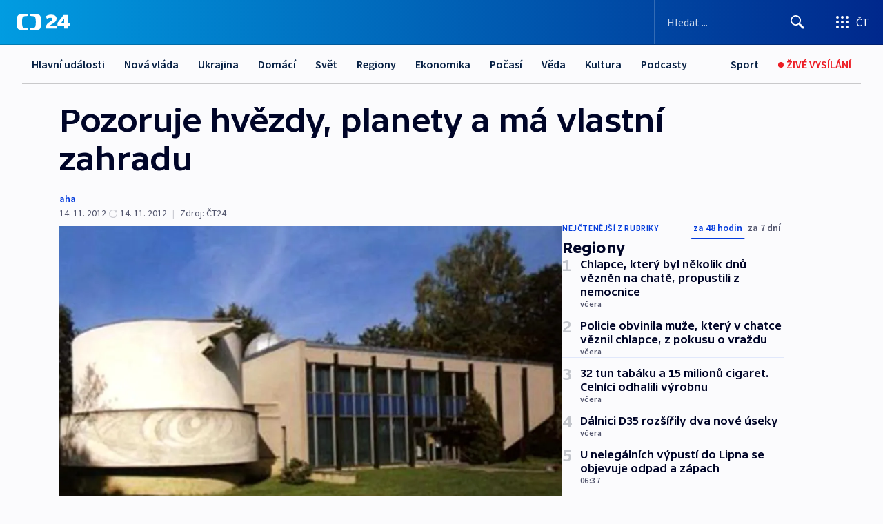

--- FILE ---
content_type: text/html; charset=utf-8
request_url: https://ct24.ceskatelevize.cz/clanek/regiony/pozoruje-hvezdy-planety-a-ma-vlastni-zahradu-290760
body_size: 63764
content:
<!DOCTYPE html><html lang="cs" data-sentry-element="Html" data-sentry-component="MyDocument" data-sentry-source-file="_document.tsx"><head data-sentry-element="Head" data-sentry-source-file="_document.tsx"><meta charSet="utf-8"/><meta content="initial-scale=1.0, width=device-width" name="viewport" data-sentry-element="meta" data-sentry-source-file="_app.tsx"/><meta name="publisher" content="ČT24, Česká televize" data-sentry-element="meta" data-sentry-source-file="_app.tsx"/><meta name="language" content="cs" data-sentry-element="meta" data-sentry-source-file="_app.tsx"/><meta name="theme-color" content="#ffffff" data-sentry-element="meta" data-sentry-source-file="_app.tsx"/><link rel="icon" href="/static/favicon.ico" sizes="any"/><link rel="icon" type="image/svg+xml" href="/static/favicon.svg"/><link rel="icon" type="image/png" href="/static/favicon.png"/><link rel="apple-touch-icon" href="/static/apple-touch-icon.png"/><link rel="manifest" href="/static/manifest.json"/><link rel="canonical" href="https://ct24.ceskatelevize.cz/clanek/regiony/pozoruje-hvezdy-planety-a-ma-vlastni-zahradu-290760"/><link rel="stylesheet" href="https://ctfs.ceskatelevize.cz/static/scripts/cmp/v2.1/orestbida/brands/ct24-light.css"/><title>Pozoruje hvězdy, planety a má vlastní zahradu — ČT24 — Česká televize</title><meta name="description" content="České Budějovice – V době svého vzniku, za první republiky, byla jedinou veřejnou hvězdárnou postavenou na „zelené louce“. Během druhé světové války ji obsadila německá armáda a v polovině 50. let byla zestátněna. Do té doby fungovala na spolkovém a amatérském základě. Řeč je o českobudějovické hvězdárně, kterou vybudovala tamní Jihočeská astronomická společnost (JAS). Členové tohoto spolku stavbu hradili z členských příspěvků, výnosů akcí pořádaných společností a darů."/><meta name="robots" content="index, follow"/><meta name="author" content="aha"/><meta property="og:title" content="Pozoruje hvězdy, planety a má vlastní zahradu"/><meta property="og:description" content="České Budějovice – V době svého vzniku, za první republiky, byla jedinou veřejnou hvězdárnou postavenou na „zelené louce“. Během druhé světové války ji obsadila německá armáda a v polovině 50. let byla zestátněna. Do té doby fungovala na spolkovém a amatérském základě. Řeč je o českobudějovické hvězdárně, kterou vybudovala tamní Jihočeská astronomická společnost (JAS). Členové tohoto spolku stavbu hradili z členských příspěvků, výnosů akcí pořádaných společností a darů."/><meta property="og:image" content="https://fs2-ct24.ceskatelevize.cz/image/[base64].jpg?width=1280"/><meta property="og:type" content="article"/><script type="application/ld+json">{"@context":"https://schema.org","@type":"Article","headline":"Pozoruje hvězdy, planety a má vlastní zahradu","description":"České Budějovice – V době svého vzniku, za první republiky, byla jedinou veřejnou hvězdárnou postavenou na „zelené louce“. Během druhé světové války ji obsadila německá armáda a v polovině 50. let byla zestátněna. Do té doby fungovala na spolkovém a amatérském základě. Řeč je o českobudějovické hvězdárně, kterou vybudovala tamní Jihočeská astronomická společnost (JAS). Členové tohoto spolku stavbu hradili z členských příspěvků, výnosů akcí pořádaných společností a darů.","datePublished":"2012-11-14T11:00:00+01:00","dateModified":"2012-11-14T10:00:00+01:00","author":[{"@type":"Person","name":"aha"}],"publisher":{"@type":"Organization","name":"ČT24 - Česká televize","logo":{"@type":"ImageObject","url":"https://ctfs.ceskatelevize.cz/static/channels/ct24.svg"}},"image":["https://fs2-ct24.ceskatelevize.cz/image/[base64].jpg?width=1024",{"@type":"ImageObject","url":"https://fs2-ct24.ceskatelevize.cz/image/[base64].jpg?width=1024","caption":"Českobudějovická hvězdárna","creditText":"Zdroj: ČT24, www.hvezdarnacb.cz"}],"mainEntityOfPage":{"@type":"WebPage","@id":"https://ct24.ceskatelevize.cz/clanek/regiony/pozoruje-hvezdy-planety-a-ma-vlastni-zahradu-290760"},"keywords":"Regiony, Archiv, Jihočeský kraj, ČT24"}</script><meta name="next-head-count" content="21"/><script id="google-tag-manager" nonce="ODIxY2NiNmMtZGJjNC00MTEyLTkzNzQtMGUzNzhmMTNkODNj" data-sentry-element="Script" data-sentry-source-file="_document.tsx" data-nscript="beforeInteractive">
                        var dataLayer = dataLayer || [];dataLayer.push({
                            "page": { "section": "24" },
                            "app": {"version": "1.73.7", "platform": "Web"}
                        });

                        (function(w,d,s,l,i){w[l]=w[l]||[];w[l].push({'gtm.start':
                        new Date().getTime(),event:'gtm.js'});var f=d.getElementsByTagName(s)[0],
                        j=d.createElement(s),dl=l!='dataLayer'?'&l='+l:'';j.async=true;j.src=
                        'https://www.googletagmanager.com/gtm.js?id='+i+dl;var n=d.querySelector('[nonce]');
                        n&&j.setAttribute('nonce',n.nonce||n.getAttribute('nonce'));f.parentNode.insertBefore(j,f);
                        })(window,document,'script','dataLayer','GTM-WR543Z2');
                  </script><link nonce="ODIxY2NiNmMtZGJjNC00MTEyLTkzNzQtMGUzNzhmMTNkODNj" rel="preload" href="/_next/static/css/e391aa89c384af78.css" as="style"/><link nonce="ODIxY2NiNmMtZGJjNC00MTEyLTkzNzQtMGUzNzhmMTNkODNj" rel="stylesheet" href="/_next/static/css/e391aa89c384af78.css" data-n-g=""/><link nonce="ODIxY2NiNmMtZGJjNC00MTEyLTkzNzQtMGUzNzhmMTNkODNj" rel="preload" href="/_next/static/css/09a1478ae1d3768e.css" as="style"/><link nonce="ODIxY2NiNmMtZGJjNC00MTEyLTkzNzQtMGUzNzhmMTNkODNj" rel="stylesheet" href="/_next/static/css/09a1478ae1d3768e.css" data-n-p=""/><link nonce="ODIxY2NiNmMtZGJjNC00MTEyLTkzNzQtMGUzNzhmMTNkODNj" rel="preload" href="/_next/static/css/b5b3546fd1e0f7d1.css" as="style"/><link nonce="ODIxY2NiNmMtZGJjNC00MTEyLTkzNzQtMGUzNzhmMTNkODNj" rel="stylesheet" href="/_next/static/css/b5b3546fd1e0f7d1.css" data-n-p=""/><noscript data-n-css="ODIxY2NiNmMtZGJjNC00MTEyLTkzNzQtMGUzNzhmMTNkODNj"></noscript><script defer="" nonce="ODIxY2NiNmMtZGJjNC00MTEyLTkzNzQtMGUzNzhmMTNkODNj" nomodule="" src="/_next/static/chunks/polyfills-42372ed130431b0a.js"></script><script src="/_next/static/chunks/webpack-9d436da92b284dc9.js" nonce="ODIxY2NiNmMtZGJjNC00MTEyLTkzNzQtMGUzNzhmMTNkODNj" defer=""></script><script src="/_next/static/chunks/framework-df2fc3d29a08040c.js" nonce="ODIxY2NiNmMtZGJjNC00MTEyLTkzNzQtMGUzNzhmMTNkODNj" defer=""></script><script src="/_next/static/chunks/main-39313285097fd8c9.js" nonce="ODIxY2NiNmMtZGJjNC00MTEyLTkzNzQtMGUzNzhmMTNkODNj" defer=""></script><script src="/_next/static/chunks/pages/_app-972ba6972606a17f.js" nonce="ODIxY2NiNmMtZGJjNC00MTEyLTkzNzQtMGUzNzhmMTNkODNj" defer=""></script><script src="/_next/static/chunks/2852872c-095e82de10fae69e.js" nonce="ODIxY2NiNmMtZGJjNC00MTEyLTkzNzQtMGUzNzhmMTNkODNj" defer=""></script><script src="/_next/static/chunks/75fc9c18-c433d48982ca9a30.js" nonce="ODIxY2NiNmMtZGJjNC00MTEyLTkzNzQtMGUzNzhmMTNkODNj" defer=""></script><script src="/_next/static/chunks/86-353db38eb9faeaaf.js" nonce="ODIxY2NiNmMtZGJjNC00MTEyLTkzNzQtMGUzNzhmMTNkODNj" defer=""></script><script src="/_next/static/chunks/2875-d32f624b3d628629.js" nonce="ODIxY2NiNmMtZGJjNC00MTEyLTkzNzQtMGUzNzhmMTNkODNj" defer=""></script><script src="/_next/static/chunks/8460-92487105c425564e.js" nonce="ODIxY2NiNmMtZGJjNC00MTEyLTkzNzQtMGUzNzhmMTNkODNj" defer=""></script><script src="/_next/static/chunks/1717-e987c59798af39f8.js" nonce="ODIxY2NiNmMtZGJjNC00MTEyLTkzNzQtMGUzNzhmMTNkODNj" defer=""></script><script src="/_next/static/chunks/608-ce62424a55ef4c59.js" nonce="ODIxY2NiNmMtZGJjNC00MTEyLTkzNzQtMGUzNzhmMTNkODNj" defer=""></script><script src="/_next/static/chunks/7444-e60ad12959b52b0e.js" nonce="ODIxY2NiNmMtZGJjNC00MTEyLTkzNzQtMGUzNzhmMTNkODNj" defer=""></script><script src="/_next/static/chunks/3028-b840d9dc054b79c3.js" nonce="ODIxY2NiNmMtZGJjNC00MTEyLTkzNzQtMGUzNzhmMTNkODNj" defer=""></script><script src="/_next/static/chunks/4035-8e9f8e7f61c25e84.js" nonce="ODIxY2NiNmMtZGJjNC00MTEyLTkzNzQtMGUzNzhmMTNkODNj" defer=""></script><script src="/_next/static/chunks/2990-253ac610134148a9.js" nonce="ODIxY2NiNmMtZGJjNC00MTEyLTkzNzQtMGUzNzhmMTNkODNj" defer=""></script><script src="/_next/static/chunks/pages/article/%5B...slug%5D-2e5629221816109b.js" nonce="ODIxY2NiNmMtZGJjNC00MTEyLTkzNzQtMGUzNzhmMTNkODNj" defer=""></script><script src="/_next/static/jHYbNlx9phlOQ1E8sgUwH/_buildManifest.js" nonce="ODIxY2NiNmMtZGJjNC00MTEyLTkzNzQtMGUzNzhmMTNkODNj" defer=""></script><script src="/_next/static/jHYbNlx9phlOQ1E8sgUwH/_ssgManifest.js" nonce="ODIxY2NiNmMtZGJjNC00MTEyLTkzNzQtMGUzNzhmMTNkODNj" defer=""></script><style nonce="ODIxY2NiNmMtZGJjNC00MTEyLTkzNzQtMGUzNzhmMTNkODNj">.ctg-footer__social {
  color: #6f6f6f;
  display: flex;
  font-size: 1rem;
  align-items: center;
  font-family: SourceSansPro, sans-serif;
  line-height: 1.375rem;
  letter-spacing: 0;
  justify-content: center;
}
.ctg-footer__social-title {
  margin: 0;
  display: none;
  white-space: nowrap;
}
@media (min-width: 768px) {
  .ctg-footer__social-title {
    display: initial;
  }
}
  .ctg-footer__social-title.darkMode {
    color: rgba(255, 255, 255, 0.8);
  }
  .ctg-footer__social-list {
    margin: 0 0 16px 0;
    display: flex;
    padding: 0;
    list-style: none;
  }
@media (min-width: 768px) {
  .ctg-footer__social-list {
    margin: 0 0 0 15px;
  }
}
  .ctg-footer__social-list-item {
    width: 52px;
    margin: 0 4px;
    text-align: center;
  }
@media (min-width: 414px) {
  .ctg-footer__social-list-item {
    width: 64px;
  }
}
  .ctg-footer__social-list-item:first-child {
    margin-left: 0;
  }
  .ctg-footer__social-list-item:last-child {
    margin-right: 0;
  }
  .ctg-footer__social-list-item:hover {
    cursor: pointer;
    text-decoration: underline;
  }
  .ctg-footer__social-list-item:hover img.ctg-footer__icon-no-hover {
    display: none;
  }
  .ctg-footer__social-list-item:hover img.ctg-footer__icon-hover {
    display: block;
  }
  .ctg-footer__social-list-item img {
    width: 36px;
    height: 36px;
    margin: auto;
  }
@media (min-width: 768px) {
  .ctg-footer__social-list-item {
    width: initial;
  }
}
@media (min-width: 768px) {
  .ctg-footer__social-list-item img {
    width: 32px;
    height: 32px;
  }
}
  .ctg-footer__icon-hover {
    display: none;
  }
  .ctg-footer__icon-no-hover {
    display: block;
  }
  .ctg-footer__social-list-item-title {
    color: #6f6f6f;
    font-size: 0.75rem;
    font-family: SourceSansPro, sans-serif;
    font-weight: 400;
    line-height: 18px;
    white-space: nowrap;
    letter-spacing: 0.0375rem;
    text-transform: initial;
  }
@media (min-width: 768px) {
  .ctg-footer__social-list-item-title {
    display: none;
  }
}
  .ctg-footer__social-item-link {
    display: block;
    text-decoration: none;
  }
  .ctg-footer__channels-list {
    width: 100%;
    margin: 0;
    display: none;
    padding: 0;
    list-style: none;
  }
@media (min-width: 768px) {
  .ctg-footer__channels-list {
    display: flex;
  }
}
@media (min-width: 1024px) {
  .ctg-footer__channels-list {
    flex-wrap: wrap;
  }
}
  .ctg-footer__channels-list-item {
    flex: 1 1 auto;
    display: flex;
    margin-bottom: 40px;
    justify-content: center;
  }
@media (min-width: 1024px) {
  .ctg-footer__channels-list-item {
    flex: 0 1 30%;
    justify-content: start;
  }
}
  .ctg-footer__channels-list-item img {
    height: 20px;
  }
@media (min-width: 1024px) {
  .ctg-footer__channels-list-item img {
    height: 24px;
  }
}
  .ctg-footer__sr-only {
    top: auto;
    left: -10000px;
    width: 1px;
    height: 1px;
    overflow: hidden;
    position: absolute;
  }
  .ctg-footer__sub-footer {
    color: #6f6f6f;
    display: flex;
    font-size: 0.875rem;
    font-family: SourceSansPro, sans-serif;
    font-weight: 400;
    line-height: 1.25rem;
    letter-spacing: 0;
    text-transform: initial;
    justify-content: space-between;
  }
  .ctg-footer__sub-footer a {
    color: #041e42;
    transition: color 300ms ease-in;
    text-decoration: none;
  }
  .ctg-footer__sub-footer p {
    margin: 0;
  }
@media (max-width: 413px) {
  .ctg-footer__sub-footer div:first-child span:first-of-type {
    display: block;
  }
}
  .ctg-footer__sub-footer.darkMode span, .ctg-footer__sub-footer.darkMode a {
    color: rgba(255, 255, 255, 0.8);
  }
  .ctg-footer__sub-footer.darkMode p:first-child {
    color: rgba(255, 255, 255, 0.6);
  }
  .ctg-footer__sub-footer a:hover {
    text-decoration: underline;
  }
  .ctg-footer__separator {
    margin: 0px 7px;
  }
@media (max-width: 413px) {
  .ctg-footer__hidden {
    display: none;
  }
}
  .ctg-footer__right-column {
    display: none;
  }
@media (min-width: 768px) {
  .ctg-footer__right-column {
    display: flex;
  }
}
  .ctg-footer__contacts {
    color: #6f6f6f;
    font-size: 1rem;
    text-align: left;
    font-family: SourceSansPro, sans-serif;
    line-height: 20px;
    letter-spacing: 0;
  }
  .ctg-footer__contacts a {
    color: #041e42;
    transition: color 300ms ease-in;
    text-decoration: none;
  }
@media (min-width: 768px) and (max-width: 1023px) {
  .ctg-footer__contacts {
    text-align: center;
  }
}
  .ctg-footer__contacts a:hover {
    text-decoration: underline;
  }
  .ctg-footer__contacts-list {
    margin: 0;
    display: flex;
    flex-direction: column;
    justify-content: center;
  }
@media (min-width: 768px) {
  .ctg-footer__contacts-list {
    flex-direction: row;
  }
}
@media (min-width: 1024px) {
  .ctg-footer__contacts-list {
    justify-content: start;
  }
}
  .ctg-footer__contacts-list.darkMode span {
    color: #FFFFFF;
  }
  .ctg-footer__contacts-link {
    color: #041e42;
    margin: 0 0 0 0;
    display: flex;
    align-self: flex-start;
    line-height: 22px;
    align-content: center;
  }
  .ctg-footer__contacts-link img {
    margin-right: 10px;
  }
  .ctg-footer__contacts-link:first-child {
    margin: 0 0 18px 0;
  }
@media (min-width: 768px) {
  .ctg-footer__contacts-link:first-child {
    margin-right: 26px;
  }
}
  .ctg-footer__strong {
    font-family: SourceSansPro, sans-serif;
    font-weight: 600;
  }
  .ctg-footer__opening-hours {
    color: #000;
    margin: 0 0 16px 0;
  }
  .ctg-footer__opening-hours span:last-child {
    color: #6f6f6f;
    display: inline-block;
    margin-top: 8px;
  }
  .ctg-footer__opening-hours.darkMode span:first-child {
    color: #FFFFFF;
  }
  .ctg-footer__opening-hours.darkMode span:last-child {
    color: rgba(255, 255, 255, 0.8);
  }
  .footer-0-2-1 {  }
  .footer-0-2-1.darkMode {  }
  .footer-0-2-1 hr {
    opacity: 1;
  }
  .wrapper-0-2-2 {
    margin: 0 auto;
    display: grid;
    padding: 32px 16px 24px 16px;
  }
@media (min-width: 768px) {
  .wrapper-0-2-2 {
    padding: 48px 24px 32px 24px;
    grid-row-gap: 0px;
    grid-column-gap: 0px;
    grid-template-rows: repeat(6, auto);
    grid-template-columns: repeat(2, auto);
  }
}
@media (min-width: 1024px) {
  .wrapper-0-2-2 {
    grid-template-rows: repeat(6, auto);
  }
}
  .wrapper-0-2-2 a:focus {
    outline: none;
    box-shadow: 0px 0px 0px 2px #60a0ff;
    border-radius: 4px;
  }
  .logo-0-2-3 {
    display: block;
    justify-self: start;
    margin-bottom: 24px;
  }
  .logo-0-2-3 img {
    height: 24px;
  }
@media (min-width: 768px) {
  .logo-0-2-3 {
    grid-area: 1 / 1 / 2 / 2;
    margin-bottom: 40px;
  }
}
@media (min-width: 1024px) {
  .logo-0-2-3 {
    margin-bottom: 56px;
  }
}
@media (min-width: 768px) {
  .logo-0-2-3 img {
    height: 32px;
  }
}
  .social-0-2-4 {  }
@media (min-width: 768px) {
  .social-0-2-4 {
    grid-area: 1 / 2 / 1 / 3;
    align-self: flex-start;
    justify-content: flex-end;
  }
}
  .contacts-0-2-5 {
    margin-bottom: 22px;
  }
@media (min-width: 768px) {
  .contacts-0-2-5 {
    grid-area: 4 / 1 / 4 / 3;
  }
}
@media (min-width: 1024px) {
  .contacts-0-2-5 {
    grid-area: 3 / 2 / 3 / 3;
  }
}
  .channels-0-2-6 {  }
@media (min-width: 768px) {
  .channels-0-2-6 {
    grid-area: 3 / 1 / 3 / 3;
  }
}
@media (min-width: 1024px) {
  .channels-0-2-6 {
    grid-area: 2 / 2 / 2 / 3;
    align-self: start;
    margin-bottom: 11px;
  }
}
  .divider-0-2-7 {
    width: 100%;
    border: none;
    height: 1px;
    margin: 0 0 16px 0;
    background-color: #e0e0e0;
  }
@media (min-width: 768px) {
  .divider-0-2-7 {
    margin: 0 0 24px 0;
    grid-area: 5 / 1 / 5 / 3;
  }
}
@media (min-width: 1024px) {
  .divider-0-2-7 {
    grid-area: 5 / 1 / 5 / 3;
  }
}
  .dividerMedium-0-2-8 {
    margin: 0 0 16px 0;
  }
  .dividerLow-0-2-9 {
    margin: 0 0 20px 0;
  }
@media (min-width: 768px) {
  .dividerLow-0-2-9 {
    margin: 0 0 12px 0;
  }
}
  .dividerMobile-0-2-10 {  }
@media (min-width: 768px) {
  .dividerMobile-0-2-10 {
    display: none;
  }
}
  .linkList-0-2-11 {
    margin: 0 0 20px 0;
    display: flex;
    padding: 0;
    row-gap: 18px;
    flex-wrap: wrap;
    font-size: 1rem;
    list-style: none;
    font-family: SourceSansPro, sans-serif;
    line-height: 1.375rem;
    letter-spacing: 0;
  }
  .linkList-0-2-11 a {
    color: #041e42;
    transition: color 300ms ease-in;
    text-decoration: none;
  }
@media (min-width: 768px) {
  .linkList-0-2-11 {
    margin: 0 0 40px 0;
    display: grid;
    grid-column: 1 / 3;
    grid-template-columns: repeat(3, 1fr);
  }
  .linkList-0-2-11 #tvProgram {
    grid-area: 1 / 1;
  }
  .linkList-0-2-11 #ziveVysilani {
    grid-area: 2 / 1;
  }
  .linkList-0-2-11 #tvPoplatky {
    grid-area: 3 / 1;
  }
  .linkList-0-2-11 #teletext {
    grid-area: 4 / 1;
  }
  .linkList-0-2-11 #podcasty {
    grid-area: 5 / 1;
  }
  .linkList-0-2-11 #pocasi {
    grid-area: 1 / 2;
  }
  .linkList-0-2-11 #eshop {
    grid-area: 2 / 2;
  }
  .linkList-0-2-11 #mobilniAplikace {
    grid-area: 3 / 2;
  }
  .linkList-0-2-11 #vseoCt {
    grid-area: 4 / 2;
  }
  .linkList-0-2-11 #studioBrno {
    grid-area: 2 / 3;
  }
  .linkList-0-2-11 #proMedia {
    grid-area: 5 / 2;
  }
  .linkList-0-2-11 #studioOstrava {
    grid-area: 1 / 3;
  }
  .linkList-0-2-11 #radaCt {
    grid-area: 6 / 1;
  }
  .linkList-0-2-11 #kariera {
    grid-area: 3 / 3;
  }
  .linkList-0-2-11 #casteDotazy {
    grid-area: 4 / 3;
  }
  .linkList-0-2-11 #kontakty {
    grid-area: 5 / 3;
  }
}
@media (min-width: 1024px) {
  .linkList-0-2-11 {
    margin: 0 0 32px 0;
    display: flex;
    row-gap: 10px;
    grid-area: 2 / 1 / 5 / 2;
  }
}
  .linkList-0-2-11.darkMode {  }
  .linkList-0-2-11.darkMode a {
    color: #FFFFFF;
  }
  .linkList-0-2-11 a:hover {
    text-decoration: underline;
  }
  .linkListItem-0-2-12 {
    flex: 0 1 45%;
    line-height: 22px;
  }
@media (min-width: 768px) {
  .linkListItem-0-2-12 {
    flex: 0 1 33%;
  }
}
@media (min-width: 1024px) {
  .linkListItem-0-2-12 {
    flex: 0 1 50%;
  }
}
  .subFooter-0-2-13 {  }
@media (min-width: 768px) {
  .subFooter-0-2-13 {
    grid-area: 6 / 1 / 6 / 3;
  }
}
  .srOnly-0-2-14 {
    top: auto;
    left: -10000px;
    width: 1px;
    height: 1px;
    overflow: hidden;
    position: absolute;
  }
  .footer-d17-0-2-15 {
    background: #f4f4f4;
  }
  .footer-d17-0-2-15.darkMode {
    background: #001830;
  }
  .wrapper-d18-0-2-16 {
    max-width: 1216px;
  }
  .ctg-header__wrapper {
    width: 100%;
    content: a;
    box-sizing: border-box;
    background-color: #fff;
  }
  .ctg-header__document-disable-scroll-local {  }
@media screen and (max-width: 767px) {
  .ctg-header__document-disable-scroll-local {
    overflow: hidden !important;
    touch-action: none;
    overscroll-behavior: none;
    -webkit-overflow-scrolling: none;
  }
}
  .ctg-header__body-disable-scroll-local {  }
@media screen and (max-width: 767px) {
  .ctg-header__body-disable-scroll-local {
    overflow: hidden !important;
    touch-action: none;
    overscroll-behavior: none;
    -webkit-overflow-scrolling: none;
  }
}
  .ctg-header__document-disable-scroll-global {  }
@media screen and (max-width: 427px) {
  .ctg-header__document-disable-scroll-global {
    overflow: hidden !important;
    touch-action: none;
    overscroll-behavior: none;
    -webkit-overflow-scrolling: none;
  }
}
  .ctg-header__body-disable-scroll-global {  }
@media screen and (max-width: 427px) {
  .ctg-header__body-disable-scroll-global {
    overflow: hidden !important;
    touch-action: none;
    overscroll-behavior: none;
    -webkit-overflow-scrolling: none;
  }
}
  .ctg-header__document-disable-scroll-local-d2 {  }
@media screen and (max-width: 767px) {
  .ctg-header__document-disable-scroll-local-d2 {
    padding-right: 0px !important;
  }
}
  .ctg-header__document-disable-scroll-global-d4 {  }
@media screen and (max-width: 427px) {
  .ctg-header__document-disable-scroll-global-d4 {
    padding-right: 0px !important;
  }
}
  .ctg-header__inset-focus-visible {  }
  .ctg-header__context-menu-item-disabled {  }
  .ctg-header__context-menu-item.ctg-header__context-menu-item-disabled .ctg-header__context-menu-item-link, .ctg-header__context-menu-item.ctg-header__context-menu-item-disabled .ctg-header__context-menu-item-link:hover {
    cursor: auto;
  }
  .ctg-header__context-menu-item-active {  }
  .ctg-header__context-menu-item.ctg-header__context-menu-item-active .ctg-header__context-menu-item-link {
    cursor: default;
    font-family: SourceSansPro, sans-serif;
    font-weight: 600;
  }
  .ctg-header__context-menu-item-link {
    display: flex;
    padding: 9px 26px 9px;
    font-size: 1rem;
    align-items: center;
    font-family: SourceSansPro, sans-serif;
    line-height: 1.375rem;
    letter-spacing: 0;
    vertical-align: sub;
  }
  .ctg-header__context-menu-item:not(.ctg-header__context-menu-item-disabled) .ctg-header__context-menu-item-link:hover {  }
  .ctg-header__context-menu-item-link:hover {
    text-decoration: none;
  }
  .ctg-header__profile-name {  }
  .ctg-header__profile-name + ul li:first-child .ctg-header__context-menu-item-link {
    padding: 0 24px 9px;
  }
  .ctg-header__profile-name + ul li:first-child .ctg-header__context-menu-item-link:hover {
    text-decoration: underline;
    background-color: #fff;
  }
  .ctg-header__context-menu-item-link-is-not {  }
  .ctg-header__context-menu-item-link.ctg-header__context-menu-item-link-is-not {
    outline: none;
  }
  .ctg-header__context-menu-item-link.ctg-header__context-menu-item-link-is-not.focus-visible {
    box-shadow: 0px 0px 0px 2px #60a0ff;
  }
  .ctg-header__context-menu-item {
    color: #393939;
    width: 100%;
    padding: 0;
    max-width: 100%;
    list-style: none;
  }
  .ctg-header__context-menu-item > span {
    display: flex;
    align-items: center;
  }
  .ctg-header__context-menu-item > span > svg {
    fill: currentColor;
    flex: 0 0 auto;
    width: 20px;
    height: 20px;
    margin: 0 8px 0 -28px;
  }
  .ctg-header__context-menu-icon {
    width: 20px;
    display: flex;
    align-items: center;
    margin-right: 18px;
  }
  .ctg-header__context-menu-item-disabled-d0 {  }
  .ctg-header__context-menu-item.ctg-header__context-menu-item-disabled-d0 .ctg-header__context-menu-item-link, .ctg-header__context-menu-item.ctg-header__context-menu-item-disabled-d0 .ctg-header__context-menu-item-link:hover {
    background-color: transparent;
    color: #8d8d8d;
  }
  .ctg-header__context-menu-item-active-d1 {  }
  .ctg-header__context-menu-item.ctg-header__context-menu-item-active-d1 .ctg-header__context-menu-item-link {
    color: #000000;
  }
  .ctg-header__context-menu-item-link-d2 {
    color: #041e42;
  }
  .ctg-header__context-menu-item:not(.ctg-header__context-menu-item-disabled) .ctg-header__context-menu-item-link-d2:hover {
    color: #000000;
    background-color: #f4f4f4;
  }
  .ctg-header__context-menu-item-disabled-d3 {  }
  .ctg-header__context-menu-item.ctg-header__context-menu-item-disabled-d3 .ctg-header__context-menu-item-link, .ctg-header__context-menu-item.ctg-header__context-menu-item-disabled-d3 .ctg-header__context-menu-item-link:hover {
    background-color: transparent;
    color: #8d8d8d;
  }
  .ctg-header__context-menu-item-active-d4 {  }
  .ctg-header__context-menu-item.ctg-header__context-menu-item-active-d4 .ctg-header__context-menu-item-link {
    color: #000000;
  }
  .ctg-header__context-menu-item-link-d5 {
    color: #041e42;
  }
  .ctg-header__context-menu-item:not(.ctg-header__context-menu-item-disabled) .ctg-header__context-menu-item-link-d5:hover {
    color: #000000;
    background-color: #f4f4f4;
  }
  .ctg-header__context-menu-item-disabled-d6 {  }
  .ctg-header__context-menu-item.ctg-header__context-menu-item-disabled-d6 .ctg-header__context-menu-item-link, .ctg-header__context-menu-item.ctg-header__context-menu-item-disabled-d6 .ctg-header__context-menu-item-link:hover {
    background-color: transparent;
    color: #8d8d8d;
  }
  .ctg-header__context-menu-item-active-d7 {  }
  .ctg-header__context-menu-item.ctg-header__context-menu-item-active-d7 .ctg-header__context-menu-item-link {
    color: #000000;
  }
  .ctg-header__context-menu-item-link-d8 {
    color: #041e42;
  }
  .ctg-header__context-menu-item:not(.ctg-header__context-menu-item-disabled) .ctg-header__context-menu-item-link-d8:hover {
    color: #000000;
    background-color: #f4f4f4;
  }
  .ctg-header__context-menu-item-disabled-d9 {  }
  .ctg-header__context-menu-item.ctg-header__context-menu-item-disabled-d9 .ctg-header__context-menu-item-link, .ctg-header__context-menu-item.ctg-header__context-menu-item-disabled-d9 .ctg-header__context-menu-item-link:hover {
    background-color: transparent;
    color: #8d8d8d;
  }
  .ctg-header__context-menu-item-active-d10 {  }
  .ctg-header__context-menu-item.ctg-header__context-menu-item-active-d10 .ctg-header__context-menu-item-link {
    color: #000000;
  }
  .ctg-header__context-menu-item-link-d11 {
    color: #041e42;
  }
  .ctg-header__context-menu-item:not(.ctg-header__context-menu-item-disabled) .ctg-header__context-menu-item-link-d11:hover {
    color: #000000;
    background-color: #f4f4f4;
  }
  .ctg-header__context-menu-item-disabled-d12 {  }
  .ctg-header__context-menu-item.ctg-header__context-menu-item-disabled-d12 .ctg-header__context-menu-item-link, .ctg-header__context-menu-item.ctg-header__context-menu-item-disabled-d12 .ctg-header__context-menu-item-link:hover {
    background-color: transparent;
    color: #8d8d8d;
  }
  .ctg-header__context-menu-item-active-d13 {  }
  .ctg-header__context-menu-item.ctg-header__context-menu-item-active-d13 .ctg-header__context-menu-item-link {
    color: #000000;
  }
  .ctg-header__context-menu-item-link-d14 {
    color: #041e42;
  }
  .ctg-header__context-menu-item:not(.ctg-header__context-menu-item-disabled) .ctg-header__context-menu-item-link-d14:hover {
    color: #000000;
    background-color: #f4f4f4;
  }
  .ctg-header__context-menu-item-disabled-d15 {  }
  .ctg-header__context-menu-item.ctg-header__context-menu-item-disabled-d15 .ctg-header__context-menu-item-link, .ctg-header__context-menu-item.ctg-header__context-menu-item-disabled-d15 .ctg-header__context-menu-item-link:hover {
    background-color: transparent;
    color: #8d8d8d;
  }
  .ctg-header__context-menu-item-active-d16 {  }
  .ctg-header__context-menu-item.ctg-header__context-menu-item-active-d16 .ctg-header__context-menu-item-link {
    color: #000000;
  }
  .ctg-header__context-menu-item-link-d17 {
    color: #041e42;
  }
  .ctg-header__context-menu-item:not(.ctg-header__context-menu-item-disabled) .ctg-header__context-menu-item-link-d17:hover {
    color: #000000;
    background-color: #f4f4f4;
  }
  .ctg-header__context-menu-item-disabled-d18 {  }
  .ctg-header__context-menu-item.ctg-header__context-menu-item-disabled-d18 .ctg-header__context-menu-item-link, .ctg-header__context-menu-item.ctg-header__context-menu-item-disabled-d18 .ctg-header__context-menu-item-link:hover {
    background-color: transparent;
    color: #8d8d8d;
  }
  .ctg-header__context-menu-item-active-d19 {  }
  .ctg-header__context-menu-item.ctg-header__context-menu-item-active-d19 .ctg-header__context-menu-item-link {
    color: #000000;
  }
  .ctg-header__context-menu-item-link-d20 {
    color: #041e42;
  }
  .ctg-header__context-menu-item:not(.ctg-header__context-menu-item-disabled) .ctg-header__context-menu-item-link-d20:hover {
    color: #000000;
    background-color: #f4f4f4;
  }
  .ctg-header__context-menu-item-disabled-d21 {  }
  .ctg-header__context-menu-item.ctg-header__context-menu-item-disabled-d21 .ctg-header__context-menu-item-link, .ctg-header__context-menu-item.ctg-header__context-menu-item-disabled-d21 .ctg-header__context-menu-item-link:hover {
    background-color: transparent;
    color: #8d8d8d;
  }
  .ctg-header__context-menu-item-active-d22 {  }
  .ctg-header__context-menu-item.ctg-header__context-menu-item-active-d22 .ctg-header__context-menu-item-link {
    color: #000000;
  }
  .ctg-header__context-menu-item-link-d23 {
    color: #041e42;
  }
  .ctg-header__context-menu-item:not(.ctg-header__context-menu-item-disabled) .ctg-header__context-menu-item-link-d23:hover {
    color: #000000;
    background-color: #f4f4f4;
  }
  .ctg-header__context-menu-item-disabled-d24 {  }
  .ctg-header__context-menu-item.ctg-header__context-menu-item-disabled-d24 .ctg-header__context-menu-item-link, .ctg-header__context-menu-item.ctg-header__context-menu-item-disabled-d24 .ctg-header__context-menu-item-link:hover {
    background-color: transparent;
    color: #8d8d8d;
  }
  .ctg-header__context-menu-item-active-d25 {  }
  .ctg-header__context-menu-item.ctg-header__context-menu-item-active-d25 .ctg-header__context-menu-item-link {
    color: #000000;
  }
  .ctg-header__context-menu-item-link-d26 {
    color: #041e42;
  }
  .ctg-header__context-menu-item:not(.ctg-header__context-menu-item-disabled) .ctg-header__context-menu-item-link-d26:hover {
    color: #000000;
    background-color: #f4f4f4;
  }
  .ctg-header__context-menu-item-disabled-d27 {  }
  .ctg-header__context-menu-item.ctg-header__context-menu-item-disabled-d27 .ctg-header__context-menu-item-link, .ctg-header__context-menu-item.ctg-header__context-menu-item-disabled-d27 .ctg-header__context-menu-item-link:hover {
    background-color: transparent;
    color: #8d8d8d;
  }
  .ctg-header__context-menu-item-active-d28 {  }
  .ctg-header__context-menu-item.ctg-header__context-menu-item-active-d28 .ctg-header__context-menu-item-link {
    color: #000000;
  }
  .ctg-header__context-menu-item-link-d29 {
    color: #041e42;
  }
  .ctg-header__context-menu-item:not(.ctg-header__context-menu-item-disabled) .ctg-header__context-menu-item-link-d29:hover {
    color: #000000;
    background-color: #f4f4f4;
  }
  .ctg-header__context-menu-item-disabled-d30 {  }
  .ctg-header__context-menu-item.ctg-header__context-menu-item-disabled-d30 .ctg-header__context-menu-item-link, .ctg-header__context-menu-item.ctg-header__context-menu-item-disabled-d30 .ctg-header__context-menu-item-link:hover {
    background-color: transparent;
    color: #8d8d8d;
  }
  .ctg-header__context-menu-item-active-d31 {  }
  .ctg-header__context-menu-item.ctg-header__context-menu-item-active-d31 .ctg-header__context-menu-item-link {
    color: #000000;
  }
  .ctg-header__context-menu-item-link-d32 {
    color: #041e42;
  }
  .ctg-header__context-menu-item:not(.ctg-header__context-menu-item-disabled) .ctg-header__context-menu-item-link-d32:hover {
    color: #000000;
    background-color: #f4f4f4;
  }
  .ctg-header__context-menu-item-disabled-d33 {  }
  .ctg-header__context-menu-item.ctg-header__context-menu-item-disabled-d33 .ctg-header__context-menu-item-link, .ctg-header__context-menu-item.ctg-header__context-menu-item-disabled-d33 .ctg-header__context-menu-item-link:hover {
    background-color: transparent;
    color: #8d8d8d;
  }
  .ctg-header__context-menu-item-active-d34 {  }
  .ctg-header__context-menu-item.ctg-header__context-menu-item-active-d34 .ctg-header__context-menu-item-link {
    color: #000000;
  }
  .ctg-header__context-menu-item-link-d35 {
    color: #041e42;
  }
  .ctg-header__context-menu-item:not(.ctg-header__context-menu-item-disabled) .ctg-header__context-menu-item-link-d35:hover {
    color: #000000;
    background-color: #f4f4f4;
  }
  .ctg-header__context-menu-item-disabled-d36 {  }
  .ctg-header__context-menu-item.ctg-header__context-menu-item-disabled-d36 .ctg-header__context-menu-item-link, .ctg-header__context-menu-item.ctg-header__context-menu-item-disabled-d36 .ctg-header__context-menu-item-link:hover {
    background-color: transparent;
    color: #8d8d8d;
  }
  .ctg-header__context-menu-item-active-d37 {  }
  .ctg-header__context-menu-item.ctg-header__context-menu-item-active-d37 .ctg-header__context-menu-item-link {
    color: #000000;
  }
  .ctg-header__context-menu-item-link-d38 {
    color: #041e42;
  }
  .ctg-header__context-menu-item:not(.ctg-header__context-menu-item-disabled) .ctg-header__context-menu-item-link-d38:hover {
    color: #000000;
    background-color: #f4f4f4;
  }
  .ctg-header__local-menu-mobile-nav {
    width: 100%;
    display: none;
    position: relative;
    box-shadow: 0px 1px 3px rgba(0, 0, 0, 0.2), 0px 12px 24px -8px rgba(0, 0, 0, 0.15);
    margin-left: auto;
    background-color: #fff;
  }
  .ctg-header__local-menu-mobile-nav .ctg-header__context-menu {
    width: 100%;
    padding: 16px 0;
    box-shadow: none;
    background-color: transparent;
  }
  .ctg-header__local-menu-mobile-nav .ctg-header__context-menu li.ctg-header__context-menu-item-active > a, .ctg-header__local-menu-mobile-nav .ctg-header__context-menu li.ctg-header__context-menu-item-active > span, .ctg-header__local-menu-mobile-nav .ctg-header__context-menu li > a:hover {
    color: #041e42;
  }
  .ctg-header__local-menu-mobile-nav .ctg-header__context-menu li:not(.ctg-header__context-menu-item-disabled) > a:hover, .ctg-header__local-menu-mobile-nav .ctg-header__context-menu li:not(.ctg-header__context-menu-item-disabled) > span.ctg-header__local-menu-mobile-nav .ctg-header__context-menu li:not(.ctg-header__context-menu-item-disabled):hover {
    background-color: #f4f4f4;
  }
  .ctg-header__local-menu-mobile-nav-visible {
    display: block;
  }
  .ctg-header__local-menu-mobile-nav-wrapper {
    top: 105px;
    left: 0;
    width: 100%;
    height: calc(100% - 105px);
    padding: 0;
    z-index: 101;
    overflow: auto;
    position: fixed;
    visibility: hidden;
    background-color: rgba(0, 0, 0, .3);
  }
  .ctg-header__local-menu-mobile-nav-wrapper-visible {
    visibility: visible;
  }
  .ctg-header__local-menu-mobile-button-wrapper {
    color: inherit;
    display: flex;
    align-items: center;
  }
  .ctg-header__local-menu-mobile-button-wrapper > button {
    color: inherit;
    display: flex;
    padding: 10px 16px;
    align-items: center;
  }
  .ctg-header__local-menu-mobile-button > svg {
    color: inherit;
    width: 24px;
    height: 24px;
    margin-right: 4px;
  }
  .ctg-header__local-menu-mobile-button > span {
    color: inherit;
    font-size: 1rem;
    font-family: SourceSansPro, sans-serif;
    line-height: 1;
  }
  .ctg-header__inset-focus-visible {  }
  .ctg-header__hotlink-nav-list-item {
    position: relative;
  }
@media (max-width: 767px) {
  .ctg-header__hotlink-nav-list-item {
    border-left: 1px solid rgba(0, 0, 0, 0.2);
  }
}
  .ctg-header__hotlink-nav-list-item > a, .ctg-header__hotlink-nav-list-item > button, .ctg-header__hotlink-nav-list-item > span {
    height: 100%;
    margin: 0;
    display: flex;
    position: relative;
    font-size: 16px;
    box-sizing: border-box;
    transition: backgroundColor 150ms, borderColor 150ms,color 150ms;
    align-items: center;
    font-family: SourceSansPro, sans-serif;
    font-weight: 600;
    line-height: 1.314rem;
    padding-top: 5px;
    white-space: nowrap;
    padding-left: 14px;
    padding-right: 14px;
    letter-spacing: normal;
    padding-bottom: 5px;
    justify-content: center;
    text-decoration: none;
  }
  .ctg-header__hotlink-nav-list-item > span {
    cursor: default;
  }
  .ctg-header__hotlink-nav-list-item > a svg, .ctg-header__hotlink-nav-list-item > button svg, .ctg-header__hotlink-nav-list-item > span svg {
    margin-right: 4px;
  }
  .ctg-header__hotlink-nav-list-item-active.ctg-header__hotlink-nav-list-item > a svg, .ctg-header__hotlink-nav-list-item-active.ctg-header__hotlink-nav-list-item > button svg, .ctg-header__hotlink-nav-list-item-active.ctg-header__hotlink-nav-list-item > span svg {  }
  .ctg-header__hotlink-nav-list-item-active.ctg-header__hotlink-nav-list-item > a, .ctg-header__hotlink-nav-list-item-active.ctg-header__hotlink-nav-list-item > button, .ctg-header__hotlink-nav-list-item-active.ctg-header__hotlink-nav-list-item > span {  }
@media (hover: hover) {
  .ctg-header__hotlink-nav-list-item > a, .ctg-header__hotlink-nav-list-item > button, .ctg-header__hotlink-nav-list-item > span {  }
  .ctg-header__hotlink-nav-list-item > a:hover svg, .ctg-header__hotlink-nav-list-item > button:hover svg, .ctg-header__hotlink-nav-list-item > span:hover svg {  }
  .ctg-header__hotlink-nav-list-item > a:hover, .ctg-header__hotlink-nav-list-item > button:hover, .ctg-header__hotlink-nav-list-item > span:hover {
    text-decoration: none;
  }
}
  .ctg-header__hotlink-nav-list-item-active {  }
  .ctg-header__hotlink-nav-list-item-active:before {
    left: 50%;
    width: 0;
    bottom: -6px;
    height: 0;
    content: "";
    position: absolute;
    border-left: 6px solid transparent;
    margin-left: -6px;
    border-right: 6px solid transparent;
  }
  .ctg-header__hotlink-nav-list-item-d0 {  }
  .ctg-header__hotlink-nav-list-item-d0 > a, .ctg-header__hotlink-nav-list-item-d0 > button, .ctg-header__hotlink-nav-list-item-d0 > span {
    background-color: transparent;
    color: #041e42;
  }
  .ctg-header__hotlink-nav-list-item-d0 > a svg, .ctg-header__hotlink-nav-list-item-d0 > button svg, .ctg-header__hotlink-nav-list-item-d0 > span svg {
    color: inherit;
  }
  .ctg-header__hotlink-nav-list-item-active.ctg-header__hotlink-nav-list-item-d0 > a svg, .ctg-header__hotlink-nav-list-item-active.ctg-header__hotlink-nav-list-item-d0 > button svg, .ctg-header__hotlink-nav-list-item-active.ctg-header__hotlink-nav-list-item-d0 > span svg {
    color: inherit;
  }
  .ctg-header__hotlink-nav-list-item-active.ctg-header__hotlink-nav-list-item-d0 > a, .ctg-header__hotlink-nav-list-item-active.ctg-header__hotlink-nav-list-item-d0 > button, .ctg-header__hotlink-nav-list-item-active.ctg-header__hotlink-nav-list-item-d0 > span {
    background-color: #041e42;
    color: #fff;
    border-color: #041e42;
  }
@media (hover: hover) {
  .ctg-header__hotlink-nav-list-item-d0 > a, .ctg-header__hotlink-nav-list-item-d0 > button, .ctg-header__hotlink-nav-list-item-d0 > span {  }
  .ctg-header__hotlink-nav-list-item-d0 > a:hover svg, .ctg-header__hotlink-nav-list-item-d0 > button:hover svg, .ctg-header__hotlink-nav-list-item-d0 > span:hover svg {
    color: inherit;
  }
  .ctg-header__hotlink-nav-list-item-d0 > a:hover, .ctg-header__hotlink-nav-list-item-d0 > button:hover, .ctg-header__hotlink-nav-list-item-d0 > span:hover {
    background-color: #041e42;
    color: #fff;
    border-color: #041e42;
  }
}
  .ctg-header__hotlink-nav-list-item-active-d2 {  }
  .ctg-header__hotlink-nav-list-item-active-d2:before {
    border-top: 6px solid #041e42;
  }
  .ctg-header__hotlink-nav-list-item-d3 {  }
  .ctg-header__hotlink-nav-list-item-d3 > a, .ctg-header__hotlink-nav-list-item-d3 > button, .ctg-header__hotlink-nav-list-item-d3 > span {
    background-color: transparent;
    color: #041e42;
  }
  .ctg-header__hotlink-nav-list-item-d3 > a svg, .ctg-header__hotlink-nav-list-item-d3 > button svg, .ctg-header__hotlink-nav-list-item-d3 > span svg {
    color: inherit;
  }
  .ctg-header__hotlink-nav-list-item-active.ctg-header__hotlink-nav-list-item-d3 > a svg, .ctg-header__hotlink-nav-list-item-active.ctg-header__hotlink-nav-list-item-d3 > button svg, .ctg-header__hotlink-nav-list-item-active.ctg-header__hotlink-nav-list-item-d3 > span svg {
    color: inherit;
  }
  .ctg-header__hotlink-nav-list-item-active.ctg-header__hotlink-nav-list-item-d3 > a, .ctg-header__hotlink-nav-list-item-active.ctg-header__hotlink-nav-list-item-d3 > button, .ctg-header__hotlink-nav-list-item-active.ctg-header__hotlink-nav-list-item-d3 > span {
    background-color: #041e42;
    color: #fff;
    border-color: #041e42;
  }
@media (hover: hover) {
  .ctg-header__hotlink-nav-list-item-d3 > a, .ctg-header__hotlink-nav-list-item-d3 > button, .ctg-header__hotlink-nav-list-item-d3 > span {  }
  .ctg-header__hotlink-nav-list-item-d3 > a:hover svg, .ctg-header__hotlink-nav-list-item-d3 > button:hover svg, .ctg-header__hotlink-nav-list-item-d3 > span:hover svg {
    color: inherit;
  }
  .ctg-header__hotlink-nav-list-item-d3 > a:hover, .ctg-header__hotlink-nav-list-item-d3 > button:hover, .ctg-header__hotlink-nav-list-item-d3 > span:hover {
    background-color: #041e42;
    color: #fff;
    border-color: #041e42;
  }
}
  .ctg-header__hotlink-nav-list-item-active-d5 {  }
  .ctg-header__hotlink-nav-list-item-active-d5:before {
    border-top: 6px solid #041e42;
  }
  .ctg-header__hotlink-nav-list {
    height: 100%;
    margin: 0;
    display: flex;
    padding: 0;
    position: relative;
    list-style-type: none;
  }
  .ctg-header__hotlink-nav-button-container {
    position: relative;
  }
  .ctg-header__local-menu-nav-list-item {
    position: relative;
    max-width: 235px;
  }
  .ctg-header__local-menu-nav-list-item > a, .ctg-header__local-menu-nav-list-item > button, .ctg-header__local-menu-nav-list-item > span {
    color: #041e42;
    height: 57px;
    margin: 0;
    display: block;
    padding: 0 14px;
    overflow: hidden;
    position: relative;
    font-size: 1rem;
    box-sizing: border-box;
    transition: background-color 150ms, border-color 150ms,color 150ms;
    font-family: SourceSansPro, sans-serif;
    font-weight: 600;
    line-height: 57px;
    white-space: nowrap;
    text-overflow: ellipsis;
    letter-spacing: normal;
    text-decoration: none;
  }
  .ctg-header__local-menu-nav-list-item > span {
    cursor: default;
  }
  .ctg-header__local-menu-nav-list-item a {
    text-decoration: none;
  }
  .ctg-header__local-menu-nav-list-item-active.ctg-header__local-menu-nav-list-item > a, .ctg-header__local-menu-nav-list-item > a:hover, .ctg-header__local-menu-nav-list-item-active.ctg-header__local-menu-nav-list-item > button, .ctg-header__local-menu-nav-list-item > button:hover, .ctg-header__local-menu-nav-list-item-active.ctg-header__local-menu-nav-list-item > span, .ctg-header__local-menu-nav-list-item > span:hover {
    color: #fff;
    border-color: #041e42;
    text-decoration: none;
    background-color: #041e42;
  }
  .ctg-header__local-menu-nav-list-item-active:before {
    left: 50%;
    width: 0;
    bottom: -6px;
    height: 0;
    content: "";
    position: absolute;
    border-top: 6px solid #041e42;
    border-left: 6px solid transparent;
    margin-left: -6px;
    border-right: 6px solid transparent;
  }
  .ctg-header__local-menu-nav.ctg-header__local-menu-nav-gradient {
    mask-size: auto;
    mask-image: linear-gradient( to right, black calc(100% - 150px), transparent calc(100% - 100px));
    mask-repeat: no-repeat, no-repeat;
    mask-position: 0 0, 100% 0;
    -webkit-mask-size: auto;
    -webkit-mask-image: linear-gradient( to right, black calc(100% - 150px), transparent calc(100% - 100px));
    -webkit-mask-repeat: no-repeat, no-repeat;
    -webkit-mask-position: 0 0, 100% 0;
  }
  .ctg-header__local-menu-nav-list {
    width: fit-content;
    margin: 0;
    display: flex;
    padding: 0;
    position: relative;
    list-style-type: none;
  }
  .ctg-header__local-menu-nav-button-container {
    position: relative;
  }
  .ctg-header__local-menu-nav-button-container .ctg-header__context-menu {
    left: -30px;
  }
  .ctg-header__local-menu-nav-button:before {
    left: 50%;
    bottom: -6px;
    height: 0;
    content: "";
    display: block;
    opacity: 0;
    z-index: 2;
    position: absolute;
    transform: translateX(-50%);
    border-top: 6px solid #041e42;
    transition: opacity .150ms ease;
    border-left: 6px solid transparent;
    border-right: 6px solid transparent;
    pointer-events: none;
  }
  .ctg-header__local-menu-nav-button:hover {
    cursor: pointer;
  }
  .ctg-header__local-menu-nav-button-active {
    color: #fff !important;
    background-color: #041e42;
  }
  .ctg-header__local-menu-nav-button-active:before {
    opacity: 1;
  }
  .ctg-header__local-menu-nav-button-active.dark {
    color: #041e42 !important;
    background-color: #fff !important;
  }
  .ctg-header__local-menu-nav-button-active.dark:before {
    border-top: 6px solid #fff;
  }
  .ctg-header__local-menu-wrapper {
    position: relative;
  }
@media screen and (min-width: 768px) {
  .ctg-header__local-menu-wrapper {
    margin: 0 auto;
    padding: 0 24px;
    max-width: 1168px;
  }
}
  .ctg-header__local-menu {
    height: 49px;
    display: grid;
    z-index: 1;
    position: relative;
    box-sizing: border-box;
    align-items: center;
    border-bottom: 1px solid rgba(0, 0, 0, 0.2);
    justify-content: stretch;
    grid-template-columns: 1fr min-content min-content;
  }
@media screen and (min-width: 768px) {
  .ctg-header__local-menu {
    height: 57px;
    max-width: 100%;
    grid-template-rows: 57px;
    grid-template-columns: minmax(0, 100%) min-content min-content;
  }
  .ctg-header__local-menu.secondaryMenu {
    height: auto;
  }
}
  .ctg-header__local-menu.hideBottomLine {
    height: 48px;
    border-bottom: 0;
  }
@media screen and (min-width: 768px) {
  .ctg-header__local-menu.hideBottomLine {
    height: 56px;
    grid-template-rows: 56px;
  }
}
  .ctg-header__local-menu-secondary-wrapper {
    width: 100%;
  }
  .ctg-header__local-nav-wrapper {
    display: none;
  }
@media screen and (min-width: 768px) {
  .ctg-header__local-nav-wrapper {
    display: block;
    position: relative;
  }
}
  .ctg-header__hotlink-nav-wrapper {
    height: 100%;
    position: relative;
  }
@media screen and (min-width: 768px) {
  .ctg-header__hotlink-nav-wrapper {
    display: block;
    position: relative;
  }
}
  .ctg-header__local-menu-mobile-button-wrapper {
    height: 100%;
  }
@media screen and (min-width: 768px) {
  .ctg-header__local-menu-mobile-button-wrapper {
    display: none;
  }
}
  .ctg-header__local-menu-mobile-button-wrapper .ctg-header__local-menu-mobile-button {
    width: 100%;
    height: 100%;
  }
  .ctg-header__local-menu-mobile-button-wrapper .ctg-header__local-menu-mobile-button.ctg-header__local-menu-mobile-button-active {
    background-color: rgba(0, 0, 0, 0.04);
  }
@media (hover: hover) {
  .ctg-header__local-menu-mobile-button-wrapper .ctg-header__local-menu-mobile-button:hover {
    color: #fff;
    background-color: #041e42;
  }
  .inverted .ctg-header__local-menu-mobile-button-wrapper .ctg-header__local-menu-mobile-button:hover {
    color: #fff;
    background-color: transparent;
  }
}
  .ctg-header__header-dark .ctg-header__local-menu-nav-list-item > a, .ctg-header__header-dark .ctg-header__local-menu-nav-list-item > button, .ctg-header__header-dark .ctg-header__local-menu-nav-list-item > span {
    color: #fff;
  }
  .ctg-header__header-dark .ctg-header__local-menu-nav-list-item.ctg-header__local-menu-nav-list-item-active > a, .ctg-header__header-dark .ctg-header__local-menu-nav-list-item.ctg-header__local-menu-nav-list-item-active > button, .ctg-header__header-dark .ctg-header__local-menu-nav-list-item.ctg-header__local-menu-nav-list-item-active > span {
    color: #041e42;
    border-color: #fff;
    background-color: #fff;
  }
  .ctg-header__header-dark .ctg-header__local-menu-nav-list-item.ctg-header__local-menu-nav-list-item-active:before {
    border-top-color: #fff;
  }
  .ctg-header__header-dark .ctg-header__local-menu-nav-list-item > a:hover, .ctg-header__header-dark .ctg-header__local-menu-nav-list-item > button:hover, .ctg-header__header-dark .ctg-header__local-menu-nav-list-item > span:hover {
    color: #041e42;
    border-color: #fff;
    background-color: #fff;
  }
  .ctg-header__header-dark .ctg-header__hotlink-nav-list-item > a, .ctg-header__header-dark .ctg-header__hotlink-nav-list-item > button, .ctg-header__header-dark .ctg-header__hotlink-nav-list-item > span {
    color: #fff;
  }
@media screen and (max-width: 767px) {
  .ctg-header__header-dark .ctg-header__hotlink-nav-list-item {
    border-color: rgba(255, 255, 255, 0.2);;
  }
}
  .ctg-header__header-dark .ctg-header__hotlink-nav-list-item.ctg-header__hotlink-nav-list-item-active > a, .ctg-header__header-dark .ctg-header__hotlink-nav-list-item.ctg-header__hotlink-nav-list-item-active > button, .ctg-header__header-dark .ctg-header__hotlink-nav-list-item.ctg-header__hotlink-nav-list-item-active > span {
    color: #041e42;
    border-color: #fff;
    background-color: #fff;
  }
  .ctg-header__header-dark .ctg-header__hotlink-nav-list-item.ctg-header__hotlink-nav-list-item-active > a:before, .ctg-header__header-dark .ctg-header__hotlink-nav-list-item.ctg-header__hotlink-nav-list-item-active > button:before, .ctg-header__header-dark .ctg-header__hotlink-nav-list-item.ctg-header__hotlink-nav-list-item-active > span:before {
    border-top: 6px solid white;
  }
  .ctg-header__hotlink-nav-list-item-active.ctg-header__header-dark .ctg-header__hotlink-nav-list-item > a, .ctg-header__header-dark .ctg-header__hotlink-nav-list-item > a:hover, .ctg-header__hotlink-nav-list-item-active.ctg-header__header-dark .ctg-header__hotlink-nav-list-item > button, .ctg-header__header-dark .ctg-header__hotlink-nav-list-item > button:hover, .ctg-header__hotlink-nav-list-item-active.ctg-header__header-dark .ctg-header__hotlink-nav-list-item > span, .ctg-header__header-dark .ctg-header__hotlink-nav-list-item > span:hover {
    color: #041e42;
    border-color: #fff;
    background-color: #fff;
  }
  .ctg-header__hotlink-nav-list-item-active.ctg-header__header-dark .ctg-header__hotlink-nav-list-item > a:before, .ctg-header__hotlink-nav-list-item-active.ctg-header__header-dark .ctg-header__hotlink-nav-list-item > button:before, .ctg-header__hotlink-nav-list-item-active.ctg-header__header-dark .ctg-header__hotlink-nav-list-item > span:before {
    border-top: 6px solid white;
  }
  .ctg-header__header-dark .ctg-header__local-menu {
    border-bottom: 1px solid rgba(255, 255, 255, 0.2);
  }
  .ctg-header__header-dark .ctg-header__hotlink-nav-wrapper button:hover, .ctg-header__header-dark .ctg-header__hotlink-nav-wrapper button.ctg-header__local-menu-mobile-button-active {
    color: #041e42;
    background-color: #fff;
  }
  .ctg-header__header-dark .ctg-header__local-menu-mobile-button-wrapper .ctg-header__local-menu-mobile-button.ctg-header__local-menu-mobile-button-active {
    color: #041e42;
    height: calc(100% + 1px);
    background-color: #fff;
  }
@media (hover: hover) {
  .ctg-header__header-dark .ctg-header__local-menu-mobile-button-wrapper .ctg-header__local-menu-mobile-button:hover {
    color: #041e42;
    background-color: #fff;
  }
  .inverted .ctg-header__header-dark .ctg-header__local-menu-mobile-button-wrapper .ctg-header__local-menu-mobile-button:hover {
    color: #fff;
    background-color: #041e42;
  }
}
  .ctg-header__global-menu-logo-wrapper {
    display: flex;
    align-items: center;
  }
@media (max-width: 359px) {
  .ctg-header__global-menu-logo-wrapper {
    border-left: 0;
  }
}
  .ctg-header__global-menu-logo-link {
    height: 20px;
    margin: 0 16px;
  }
@media (min-width: 360px) {
  .ctg-header__global-menu-logo-link {
    height: 24px;
  }
}
@media (min-width: 768px) {
  .ctg-header__global-menu-logo-link {
    margin-top: 0;
    margin-left: 24px;
    margin-right: 24px;
    margin-bottom: 0;
  }
}
  .ctg-header__global-menu-logo {
    height: 100%;
    display: block;
    max-height: 100%;
  }
  .ctg-header__has-shp-nav {  }
  .ctg-header__global-menu-wrapper {
    height: 56px;
    display: flex;
    position: relative;
    background: transparent;
    align-items: center;
    border-bottom: 1px solid rgba(0, 0, 0, .2);
  }
@media screen and (min-width: 768px) {
  .ctg-header__global-menu-wrapper {
    height: 65px;
  }
}
  .ctg-header__background-class {  }
  .ctg-header__global-menu-right-items {  }
  .ctg-header__global-menu-wrapper .ctg-header__global-menu-right-items {
    height: 100%;
    display: flex;
    margin-left: auto;
  }
  .ctg-header__global-menu-logo-wrapper {  }
  .ctg-header__global-menu-wrapper .ctg-header__global-menu-logo-wrapper {
    flex: 0 1 auto;
    color: inherit;
    height: 100%;
  }
  .ctg-header__background-class-d0 {
    background: linear-gradient(90deg, #019CE1 0%, #00288C 100%);
  }
  .ctg-header__global-menu-nav-button-wrapper {
    color: #041e42;
    height: 100%;
    display: flex;
    box-sizing: border-box;
    align-items: center;
    border-left: 1px solid rgba(0, 0, 0, 0.2);
  }
  .ctg-header__global-menu-nav-button-wrapper > a, .ctg-header__global-menu-nav-button-wrapper > button {
    transition: backgroundColor 200ms,color 200ms;
  }
  .ctg-header__global-menu-nav-button-wrapper searchInput {
    color: #000;
  }
@media (hover: hover) {
  .ctg-header__global-menu-nav-button-wrapper > a:hover, .ctg-header__global-menu-nav-button-wrapper > button:hover {
    background-color: rgba(0, 0, 0, 0.04);
  }
}
   .ctg-header__global-menu-nav-button-wrapper > .ctg-header__menu-button-active {
    background-color: rgba(0, 0, 0, 0.04);
  }
  .ctg-header__global-menu-nav-button-wrapper > button {
    display: flex;
    padding: 10px 20px;
    align-items: center;
  }
@media (max-width: 767px) {
  .ctg-header__global-menu-nav-button-wrapper {
    border-left: 0;
  }
  mobileSearchOpened .ctg-header__global-menu-nav-button-wrapper {
    display: none;
  }
}
  .ctg-header__global-menu-nav-button-wrapper.dark {
    color: #fff;
    border-left-color: rgba(255, 255, 255, 0.2);
  }
  .ctg-header__global-menu-nav-button-wrapper.dark searchInput {
    color: #fff;
  }
@media (hover: hover) {
  .ctg-header__global-menu-nav-button-wrapper.dark > a:hover, .ctg-header__global-menu-nav-button-wrapper.dark > button:hover {
    background-color: rgba(255, 255, 255, 0.08);
  }
}
  .ctg-header__global-menu-nav-button-wrapper.dark > .ctg-header__menu-button-active {
    background-color: rgba(255, 255, 255, 0.08);
  }
  .ctg-header__menu-button > svg {
    color: inherit;
    width: 24px;
    height: 24px;
    margin-right: 8px;
  }
  .ctg-header__menu-button > span {
    color: inherit;
    font-family: SourceSansPro, sans-serif;
    line-height: 24px;
  }
  .ctg-header__search-wrapper {
    color: #041e42;
    height: 100%;
    position: relative;
    box-sizing: border-box;
    border-left: 1px solid rgba(0, 0, 0, 0.2);
  }
  .ctg-header__search-wrapper > a, .ctg-header__search-wrapper > button {
    transition: backgroundColor 200ms,color 200ms;
  }
  .ctg-header__search-wrapper .ctg-header__search-input {
    color: #000;
  }
@media (hover: hover) {
  .ctg-header__search-wrapper > a:hover, .ctg-header__search-wrapper > button:hover {
    background-color: rgba(0, 0, 0, 0.04);
  }
}
   .ctg-header__search-wrapper > menuButtonActive {
    background-color: rgba(0, 0, 0, 0.04);
  }
@media (min-width: 768px) {
  .ctg-header__search-wrapper {
    width: 240px;
  }
}
  .ctg-header__search-wrapper.dark {
    color: #fff;
    border-left-color: rgba(255, 255, 255, 0.2);
  }
  .ctg-header__search-wrapper.dark .ctg-header__search-input {
    color: #fff;
  }
  .ctg-header__search-wrapper.dark > a:hover, .ctg-header__search-wrapper.dark > button:hover, .ctg-header__search-wrapper.dark > menuButtonActive {
    background-color: rgba(255, 255, 255, 0.08);
  }
  .ctg-header__search-wrapper-mobile {
    display: flex;
  }
@media (max-width: 359px) {
  .ctg-header__search-wrapper-mobile {
    border-left: 0;
  }
}
  .ctg-header__search-wrapper-mobile-opened {
    width: 100%;
  }
  .ctg-header__search-form {
    color: inherit;
    height: 100%;
    position: relative;
  }
  .ctg-header__search-form button {
    top: 0;
    color: inherit;
    right: 0;
    border: 0;
    height: 100%;
    margin: 0;
    display: block;
    padding: 10px 20px;
    position: absolute;
    font-size: 0;
    background: none;
    font-family: SourceSansPro, sans-serif;
  }
  .ctg-header__search-wrapper-mobile:not(.ctg-header__search-wrapper-mobile-opened) .ctg-header__search-form {
    display: none;
  }
  .ctg-header__search-wrapper-mobile .ctg-header__search-form {
    flex: 1 1 auto;
    display: flex;
  }
@media screen and (min-width: 768px) and (max-width: 1279px) {
  .ctg-header__has-shp-nav .ctg-header__search-form button {
    padding: 10px 16px;
  }
}
@media screen and (max-width: 767px) {
  .ctg-header__search-form button {
    animation: ctg-search-button-hide 200ms forwards;
  }
}
  .ctg-header__search-input {
    flex: 0 1 auto;
    color: inherit;
    width: 100%;
    border: 0;
    height: 100%;
    display: block;
    outline: none;
    padding: 0 60px 0 18px;
    font-size: 1rem;
    appearance: none;
    box-sizing: border-box;
    font-family: SourceSansPro, sans-serif;
    border-radius: 0;
    background-color: transparent;
  }
  .ctg-header__search-input::placeholder {
    color: inherit;
    opacity: 0.8;
  }
  .ctg-header__search-input::-webkit-search-cancel-button {
    appearance: none;
  }
  .ctg-header__search-input:-webkit-autofill {
    transition-delay: 999999s !important;
    transition-property: background-color, color;
  }
  .ctg-header__search-wrapper-mobile .ctg-header__search-input {
    flex: 1 1 100%;
    height: 100%;
    padding: 0 64px 0 14px;
  }
  .ctg-header__search-mobile-button {
    display: flex;
    padding: 10px 10px;
    align-items: center;
    justify-content: center;
  }
  .ctg-header__search-wrapper:not(.ctg-header__search-wrapper-mobile) .ctg-header__search-mobile-button {
    display: none;
  }
@media screen and (min-width: 768px) and (max-width: 1279px) {
  .ctg-header__has-shp-nav .ctg-header__search-mobile-button {
    width: 64px;
  }
}
  .ctg-header__search-wrapper-mobile.ctg-header__search-wrapper-mobile-opened .ctg-header__search-mobile-show-button {
    display: none;
  }
  .ctg-header__search-mobile-hide-button {
    width: 54px;
    border-left: 1px solid rgba(0, 0, 0, 0.2);
  }
  .ctg-header__search-wrapper-mobile:not(.ctg-header__search-wrapper-mobile-opened) .ctg-header__search-mobile-hide-button {
    display: none;
  }
  .ctg-header__search-mobile-hide-button-dark {
    border-left-color: rgba(255, 255, 255, 0.2);
  }
@keyframes ctg-search-button-hide {
  from {
    transform: translate3d(60px, 0, 0);
  }
  to {
    transform: translate3d(0, 0, 0);
  }
}
  .ctg-header__global-menu-wrapper:not(.ctg-header__has-shp-nav) .ctg-header__global-menu-logo-wrapper + .ctg-header__global-menu-right-items > .ctg-header__search-wrapper-mobile {
    border-left: 0;
  }
  .ctg-header__header-dark .ctg-header__global-menu-wrapper {
    color: #fff;
    border-color: rgba(255, 255, 255, 0.2);
  }
  .ctg-header__global-menu-wrapper.ctg-header__mobile-search-opened .ctg-header__global-menu-right-items {
    flex: 1 1 auto;
    margin-left: 0;
  }
  .ctg-header__mobile-search-opened .ctg-header__global-menu-super-homepage-nav {
    display: none;
  }
  .ctg-header__header-dark .ctg-header__global-menu-super-homepage-nav-item-link {
    color: #FFFFFF;
  }
  .ctg-header__header-dark .ctg-header__global-menu-super-homepage-nav-item-link:hover {
    color: #fff;
  }
  .ctg-header__mobile-search-opened:not(.ctg-header__has-shp-nav) .ctg-header__global-menu-logo-wrapper {
    display: none;
  }
@media (max-width: 767px) {
  .ctg-header__mobile-search-opened .ctg-header__global-menu-logo-wrapper {
    display: none;
  }
}
  .ctg-header__global-menu-wrapper .ctg-header__menu-button {
    height: 100%;
  }
@media (max-width: 767px) {
  .ctg-header__global-menu-wrapper .ctg-header__menu-button {
    padding: 10px 10px;
  }
  .ctg-header__global-menu-wrapper .ctg-header__menu-button > span {
    display: none;
  }
  .ctg-header__global-menu-wrapper .ctg-header__menu-button > svg {
    margin-right: 0;
  }
}
  .ctg-header__global-menu-wrapper.ctg-header__has-shp-nav .ctg-header__search-wrapper-mobile:not(.ctg-header__search-wrapper-mobile-opened) {
    border-left: 0;
  }
@media (max-width: 767px) {
  .ctg-header__global-menu-wrapper.ctg-header__has-shp-nav .ctg-header__search-wrapper-mobile.ctg-header__search-wrapper-mobile-opened {
    border-left: 0;
  }
}
@media (min-width: 768px) and (max-width: 1279px) {
  .ctg-header__global-menu-wrapper.ctg-header__has-shp-nav .ctg-header__search-wrapper-mobile:not(.ctg-header__search-wrapper-mobile-opened) {
    width: auto;
  }
}
@media (min-width: 768px) and (max-width: 1279px) {
  .ctg-header__has-shp-nav .ctg-header__search-mobile-hide-button {
    width: 56px;
    border-left: 0;
  }
}
@media (max-width: 767px) {
  .ctg-header__global-menu-wrapper .ctg-header__account-login-link {
    padding: 10px 10px;
  }
  .ctg-header__global-menu-wrapper .ctg-header__account-login-link > svg {
    display: block;
  }
  .ctg-header__global-menu-wrapper .ctg-header__account-login-link > span {
    display: none;
  }
}
  .ctg-header__menu-nav-wrapper {
    width: 100%;
    opacity: 0%;
    position: relative;
    box-shadow: 0px 1px 3px rgba(0, 0, 0, 0.2), 0px 12px 24px -8px rgba(0, 0, 0, 0.15);
    transition: transform 10ms cubic-bezier(0, 0, 0.3, 1) 300ms,visibility 200ms cubic-bezier(0, 0, 0.3, 1),opacity 200ms cubic-bezier(0, 0, 0.3, 1);
    visibility: hidden;
    margin-left: auto;
    margin-right: 0;
    pointer-events: none;
    text-decoration: none;
    background-color: #fff;
    transform-origin: top right;
  }
@media screen and (min-width: 428px) {
  .ctg-header__menu-nav-wrapper {
    width: 320px;
    border-radius: 4px;
  }
}
  .ctg-header__menu-nav-wrapper > ul + ul {
    margin: 0;
    border-top: 1px solid #e0e0e0;
    padding-top: 8px;
    padding-bottom: 8px;
  }
  .ctg-header__menu-nav-wrapper > ul:last-child:first-child {
    margin-bottom: 0;
  }
  .ctg-header__menu-nav-wrapper contextMenu {
    width: 100%;
    box-shadow: none;
    padding-top: 8px;
    padding-left: 0;
    padding-right: 0;
    padding-bottom: 8px;
    background-color: transparent;
  }
  .ctg-header__menu-nav-wrapper contextMenucontextMenuPrimary li > a, .ctg-header__menu-nav-wrapper contextMenucontextMenuPrimary li > span {
    font-size: 1.125rem;
    font-family: TvSansScreen, sans-serif;
    font-weight: 500;
    padding-top: 9px;
    padding-left: 56px;
    padding-right: 56px;
    padding-bottom: 9px;
  }
  .ctg-header__menu-nav-wrapper contextMenu li > a, .ctg-header__menu-nav-wrapper contextMenu li > span {
    padding-top: 9px;
    padding-left: 56px;
    padding-right: 56px;
    padding-bottom: 9px;
  }
  .ctg-header__menu-nav-wrapper contextMenu licontextMenuItemActive > a, .ctg-header__menu-nav-wrapper contextMenu licontextMenuItemActive > span {
    color: #ed1c24;
  }
  .ctg-header__menu-nav-wrapper contextMenu licontextMenuItemActive > a svg, .ctg-header__menu-nav-wrapper contextMenu licontextMenuItemActive > span svg {
    color: #041e42;
  }
  .ctg-header__menu-nav-wrapper contextMenu li:not(contextMenuItemDisabled) > a:hover, .ctg-header__menu-nav-wrapper contextMenu li:not(contextMenuItemDisabled) > span:hover {
    color: #ed1c24;
    background-color: #f4f4f4;
  }
  .ctg-header__menu-nav-visible {
    opacity: 1;
    transition: transform 10ms cubic-bezier(0, 0, 0.3, 1) 300ms,visibility 200ms cubic-bezier(0, 0, 0.3, 1),opacity 200ms cubic-bezier(0, 0, 0.3, 1);
    visibility: visible;
    margin-left: auto;
    margin-right: 0;
    pointer-events: all;
  }
  .ctg-header__account-context-menu {
    color: #041e42;
    margin: 0;
    padding: 0 0 12px 0;
    font-size: 1rem;
    box-shadow: none;
    font-family: SourceSansPro, sans-serif;
    line-height: 1.375rem;
    padding-top: 0 !important;
    letter-spacing: 0;
  }
  .ctg-header__account-context-menu li:nth-child(2), .ctg-header__account-context-menu li:nth-child(4), .ctg-header__account-context-menu li:nth-child(5) {
    border-top: 1px solid #e0e0e0;
    padding-top: 8px;
  }
  .ctg-header__account-context-menu li:nth-child(1), .ctg-header__account-context-menu li:nth-child(3), .ctg-header__account-context-menu li:nth-child(4) {
    padding-bottom: 8px;
  }
  .ctg-header__account-context-menu li:not(:first-child) a {
    padding: 9px 24px;
  }
  .ctg-header__account-context-menu li.ctg-header__context-menu-item-active > a {
    color: #ed1c24;
  }
  .ctg-header__account-context-menu li.ctg-header__context-menu-item-active > a svg {
    color: #041e42;
  }
  .ctg-header__account-context-menu li:not(.ctg-header__context-menu-item-disabled):not(:first-child) > a:hover {
    background-color: #f4f4f4;
  }
  .ctg-header__profile-name {
    cursor: initial;
    padding-top: 12px;
  }
  .ctg-header__profile-name p {
    color: black;
    margin: 0;
    padding: 9px 24px 0 24px;
    font-size: 1.3125rem;
    font-family: TvSansScreen, sans-serif;
    font-weight: 500;
    line-height: 1.625rem;
    letter-spacing: 0;
  }
  .ctg-header__global-menu-account-nav-wrapper {
    top: 56px;
    right: 0;
    width: 100%;
    height: calc(100% - 56px);
    z-index: 101;
    overflow: auto;
    position: fixed;
    box-sizing: border-box;
    visibility: hidden;
  }
@media screen and (min-width: 428px) {
  .ctg-header__global-menu-account-nav-wrapper {
    width: fit-content;
    padding: 8px;
  }
}
@media screen and (min-width: 768px) {
  .ctg-header__global-menu-account-nav-wrapper {
    top: 65px;
    height: calc(100% - 65px);
    padding: 16px;
    background-color: transparent;
  }
}
  .ctg-header__global-menu-nav {
    margin-left: auto;
  }
  .ctg-header__global-menu-account-nav-wrapper-visible {
    visibility: visible;
  }
  body.ctg-header__body-disable-scroll .ctg-header__global-menu-account-nav-wrapper-visible {
    visibility: visible;
  }
  .ctg-header__channels-list {
    width: 100%;
    margin: 0;
    display: flex;
    padding: 19px 29px 19px 29px;
    flex-wrap: wrap;
    max-width: 100%;
    box-sizing: border-box;
    list-style: none;
  }
  .ctg-header__channels-list.isDark {
    background-color: #001830;
  }
  .ctg-header__channels-list-item {
    flex: 1 1 auto;
    width: 50%;
    padding: 8px 0;
  }
  .ctg-header__channels-list-item img {
    height: 21px;
    display: block;
  }
  .ctg-header__channels-list-item a {
    display: block;
    padding: 5px;
  }
  .ctg-header__channels-list-item-main-link {
    width: 100%;
    margin-bottom: 14px;
  }
  .ctg-header__channels-list-item-main-link img {
    height: 24px;
  }
  .ctg-header__global-menu-nav {
    width: 100%;
    display: none;
    position: relative;
    box-shadow: 0px 1px 3px rgba(0, 0, 0, 0.2), 0px 12px 24px -8px rgba(0, 0, 0, 0.15);
    background-color: #fff;
  }
@media screen and (min-width: 428px) {
  .ctg-header__global-menu-nav {
    width: 320px;
    border-radius: 4px;
  }
}
  .ctg-header__global-menu-nav > ul + ul {
    padding: initial;
    border-top: 1px solid #e0e0e0;
  }
  .ctg-header__global-menu-nav > ul:last-child:first-child {
    margin-bottom: 0;
  }
  .ctg-header__global-menu-nav .ctg-header__context-menu {
    width: 100%;
    box-shadow: none;
    padding-top: 8px;
    padding-left: 0;
    padding-right: 0;
    padding-bottom: 8px;
    background-color: transparent;
  }
  .ctg-header__global-menu-nav .ctg-header__context-menu li > a, .ctg-header__global-menu-nav .ctg-header__context-menu li > span {
    padding-top: 9px;
    padding-left: 56px;
    padding-right: 56px;
    padding-bottom: 9px;
  }
  .ctg-header__global-menu-nav .ctg-header__context-menu li.ctg-header__context-menu-item-active > a, .ctg-header__global-menu-nav .ctg-header__context-menu li.ctg-header__context-menu-item-active > span {
    color: #ed1c24;
  }
  .ctg-header__global-menu-nav .ctg-header__context-menu li.ctg-header__context-menu-item-active > a svg, .ctg-header__global-menu-nav .ctg-header__context-menu li.ctg-header__context-menu-item-active > span svg {
    color: #041e42;
  }
  .ctg-header__global-menu-nav .ctg-header__context-menu li:not(.ctg-header__context-menu-item-disabled) > a:hover, .ctg-header__global-menu-nav .ctg-header__context-menu li:not(.ctg-header__context-menu-item-disabled) > span:hover {
    color: #ed1c24;
    background-color: #f4f4f4;
  }
  .ctg-header__global-menu-nav-visible {
    display: block;
  }
  .ctg-header__context-menu-primary li > a, .ctg-header__context-menu-primary li > span {
    font-size: 1.125rem;
    transition: background-color 200ms ease-in-out, color 200ms ease-in-out;
    font-family: TvSansScreen, sans-serif;
    font-weight: 500;
    padding-top: 9px;
    padding-left: 40px;
    padding-right: 40px;
    padding-bottom: 9px;
    text-decoration: none;
  }
  .ctg-header__context-menu-primary li > a:hover, .ctg-header__context-menu-primary li > span:hover {
    color: #ed1c24 !important;
    background-color: #f4f4f4 !important;
  }
  .ctg-header__context-menu-secondary li > a, .ctg-header__context-menu-secondary li > span {
    transition: background-color 200ms ease-in-out, color 200ms ease-in-out;
    padding-left: 40px;
    padding-right: 40px;
    text-decoration: none;
  }
  .ctg-header__context-menu-secondary li > a:hover, .ctg-header__context-menu-secondary li > span:hover {
    color: #ed1c24 !important;
    background-color: #f4f4f4 !important;
  }
  .ctg-header__global-menu-nav-wrapper {
    top: 56px;
    right: 0;
    width: 100%;
    height: calc(100% - 56px);
    z-index: 101;
    overflow: auto;
    position: fixed;
    box-sizing: border-box;
    visibility: hidden;
  }
@media screen and (min-width: 428px) {
  .ctg-header__global-menu-nav-wrapper {
    width: fit-content;
    padding: 8px;
  }
}
@media screen and (min-width: 768px) {
  .ctg-header__global-menu-nav-wrapper {
    top: 65px;
    height: calc(100% - 65px);
    padding: 16px;
  }
}
  .ctg-header__global-menu-nav {
    margin-left: auto;
  }
  .ctg-header__global-menu-nav-open {
    visibility: visible;
    background-color: rgba(0, 0, 0, .3);
  }
@media screen and (min-width: 428px) {
  .ctg-header__global-menu-nav-open {
    background-color: transparent;
  }
}
  .ctg-header__body-disable-scroll {  }
  .ctg-header__local-mobile-menu-opened {  }
  .ctg-header__header {
    color: #041e42;
  }
  .ctg-header__header-dark {
    color: #fff;
  }
  .ctg-header__header-position-fixed {
    z-index: 100;
  }
  .ctg-header__wrapper-fixed {
    top: 0;
    z-index: 100;
    position: fixed;
    box-shadow: 0px 12px 24px -8px rgba(0, 0, 0, 0.15);
  }
  .ctg-header__body-disable-scroll .ctg-header__wrapper-fixed.ctg-header__wrapper-fixed {  }
@media screen and (min-width: 768px) {
  .ctg-header__body-disable-scroll .ctg-header__wrapper-fixed.ctg-header__wrapper-fixed {
    padding-right: 0;
  }
}
  .ctg-header__wrapper-absolute {
    z-index: 100;
    position: absolute;
  }
  .ctg-header__wrapper-fixed-third-row {
    top: -105px;
  }
@media screen and (min-width: 768px) {
  .ctg-header__wrapper-fixed-third-row {
    top: -122px;
  }
}
  .ctg-header__wrapper-fixed-animated {
    animation: ctg-header-show 360ms forwards;
  }
  .ctg-header__wrapper-fixed-animated-third-row {
    animation: ctg-header-show-2-mobile 360ms forwards;
  }
@media screen and (min-width: 768px) {
  .ctg-header__wrapper-fixed-animated-third-row {
    animation: ctg-header-show-2 360ms forwards;
  }
}
@keyframes ctg-header-show {
  from {
    opacity: 0;
    transform: translateY(-100%);
  }
  to {
    opacity: 1;
    transform: translateY(0%);
  }
}
@keyframes ctg-header-show-2 {
  from {
    opacity: 1;
    transform: translateY(-122px);
  }
  to {
    opacity: 1;
    transform: translateY(0%);
  }
}
@keyframes ctg-header-show-2-mobile {
  from {
    opacity: 1;
    transform: translateY(-105px);
  }
  to {
    opacity: 1;
    transform: translateY(0%);
  }
}
  .ctg-header__header-d2 {
    background-color: transparent;
  }
  .ctg-header__header-dark-d3 {
    background-color: transparent;
  }
  .ctg-header__header-position-fixed-d4 {
    box-shadow: 0px 12px 24px -8px rgba(0, 0, 0, 0.15);
    background-color: #fff;
  }
  .ctg-header__wrapper-fixed-d5 {
    background-color: transparent;
  }
  .ctg-header__context-menu-reset {
    margin: 0;
    list-style: none;
    padding-left: 0;
  }
  .ctg-header__context-menu {
    width: 100%;
    margin: 0;
    display: inline-flex;
    padding: 12px 0;
    background: #fff;
    box-sizing: border-box;
    flex-direction: column;
  }
  .ctg-header__context-menu-dark {  }
  .ctg-header__context-menu.ctg-header__context-menu-dark {
    border: 1px solid #525252;
    background: #161616;
  }
  .ctg-header__context-menu-d0 {  }
  .ctg-header__context-menu-reset {
    margin: 0;
    list-style: none;
    padding-left: 0;
  }
  .ctg-header__context-menu {
    width: 100%;
    margin: 0;
    display: inline-flex;
    padding: 12px 0;
    background: #fff;
    box-sizing: border-box;
    flex-direction: column;
  }
  .ctg-header__context-menu-dark {  }
  .ctg-header__context-menu.ctg-header__context-menu-dark {
    border: 1px solid #525252;
    background: #161616;
  }
  .ctg-header__context-menu-d0 {  }
  .ctg-header__context-menu-reset {
    margin: 0;
    list-style: none;
    padding-left: 0;
  }
  .ctg-header__context-menu {
    width: 100%;
    margin: 0;
    display: inline-flex;
    padding: 12px 0;
    background: #fff;
    box-sizing: border-box;
    flex-direction: column;
  }
  .ctg-header__context-menu-dark {  }
  .ctg-header__context-menu.ctg-header__context-menu-dark {
    border: 1px solid #525252;
    background: #161616;
  }
  .ctg-header__context-menu-d0 {  }
  .ctg-header__context-menu-reset {
    margin: 0;
    list-style: none;
    padding-left: 0;
  }
  .ctg-header__context-menu {
    width: 100%;
    margin: 0;
    display: inline-flex;
    padding: 12px 0;
    background: #fff;
    box-sizing: border-box;
    flex-direction: column;
  }
  .ctg-header__context-menu-dark {  }
  .ctg-header__context-menu.ctg-header__context-menu-dark {
    border: 1px solid #525252;
    background: #161616;
  }
  .ctg-header__context-menu-d0 {  }</style></head><body><div id="__next"><div class="_1j4k9yciy ct-base" data-testid="theme-provider"><div class="ct-shared ct-light"><div class="ct24"><header aria-hidden="false" class="ctst_1ajuk800 ctg-header__header ctg-header__header-d2 ctg-header__wrapper" data-testid="ctg-header"><div class="dark ctg-header__global-menu-wrapper ctg-header__background-class ctg-header__background-class-d0"><div class="ctg-header__global-menu-logo-wrapper"><a class="ctg-header__global-menu-logo-link" aria-label="ČT24" data-testid="ctg-header-logo-link" title="ČT24" src="https://ctfs.ceskatelevize.cz/static/channels/ct24.svg" href="/"><img aria-hidden="true" alt="" class="ctg-header__global-menu-logo" src="https://ctfs.ceskatelevize.cz/static/channels/ct24_onDark.svg"/></a></div><div class="ctg-header__global-menu-right-items"><div class="ctg-header__search-wrapper ctg-header__search-wrapper-mobile dark"><form class="ctg-header__search-form" data-testid="ctg-header-searchForm" id="ctg-header__searchForm-desktop"><input required="" aria-label="Vyhledávací formulář" class="ctg-header__search-input ctg-header__inset-focus-visible" data-testid="ctg-header-searchInput" id="ctg-header__searchInput" maxLength="50" minLength="3" name="q" placeholder="Hledat ..." type="search"/><button class="ctg-header__inset-focus-visible ctco_1vkad9t0 js-focus-visible ctco_y037hs0" aria-label="Hledat" data-testid="ctg-header-search-submit" form="ctg-header__searchForm-desktop" type="submit"><svg aria-hidden="true" fill="none" height="24" viewBox="0 0 24 24" width="24" xmlns="http://www.w3.org/2000/svg"><path clip-rule="evenodd" d="M9.5 2a7.5 7.5 0 015.83 12.22c.404-.066.83.034 1.17.302l.115.102 4.43 4.3a1.5 1.5 0 01-1.974 2.254l-.116-.102-4.43-4.3a1.498 1.498 0 01-.43-1.348A7.5 7.5 0 119.5 2zm0 1.8a5.7 5.7 0 100 11.4 5.7 5.7 0 000-11.4z" fill="currentColor" fill-rule="evenodd"></path></svg></button></form><button class="ctg-header__search-mobile-button ctg-header__search-mobile-show-button ctg-header__inset-focus-visible ctco_1vkad9t0 js-focus-visible ctco_y037hs0" aria-label="Zobrazit vyhledávání" type="button"><svg aria-hidden="true" fill="none" height="24" viewBox="0 0 24 24" width="24" xmlns="http://www.w3.org/2000/svg"><path clip-rule="evenodd" d="M9.5 2a7.5 7.5 0 015.83 12.22c.404-.066.83.034 1.17.302l.115.102 4.43 4.3a1.5 1.5 0 01-1.974 2.254l-.116-.102-4.43-4.3a1.498 1.498 0 01-.43-1.348A7.5 7.5 0 119.5 2zm0 1.8a5.7 5.7 0 100 11.4 5.7 5.7 0 000-11.4z" fill="currentColor" fill-rule="evenodd"></path></svg></button><button class="ctg-header__search-mobile-button ctg-header__search-mobile-hide-button ctg-header__inset-focus-visible ctco_1vkad9t0 js-focus-visible ctco_y037hs0" aria-label="Skrýt vyhledávání" type="button"><svg fill="none" height="24" viewBox="0 0 24 24" width="24" xmlns="http://www.w3.org/2000/svg"><path clip-rule="evenodd" d="M5.613 4.21l.094.083L12 10.585l6.293-6.292a1 1 0 011.497 1.32l-.083.094L13.415 12l6.292 6.293a1 1 0 01-1.32 1.497l-.094-.083L12 13.415l-6.293 6.292a1 1 0 01-1.497-1.32l.083-.094L10.585 12 4.293 5.707a1 1 0 011.32-1.497z" fill="currentColor" fill-rule="evenodd"></path></svg></button></div><div class="ctg-header__global-menu-nav-button-wrapper dark"><button class="ctg-header__menu-button ctg-header__inset-focus-visible ctco_1vkad9t0 js-focus-visible ctco_y037hs0" aria-controls="global-menu" aria-haspopup="menu" aria-label="Otevřít výběr produktů České televize" data-testid="ctg-global-menu-button" tabindex="0" type="button"><svg aria-hidden="true" fill="none" height="24" viewBox="0 0 24 24" width="24" xmlns="http://www.w3.org/2000/svg"><path clip-rule="evenodd" d="M19 17a2 2 0 110 4 2 2 0 010-4zm-7 0a2 2 0 110 4 2 2 0 010-4zm-7 0a2 2 0 110 4 2 2 0 010-4zm14-7a2 2 0 110 4 2 2 0 010-4zm-7 0a2 2 0 110 4 2 2 0 010-4zm-7 0a2 2 0 110 4 2 2 0 010-4zm14-7a2 2 0 110 4 2 2 0 010-4zm-7 0a2 2 0 110 4 2 2 0 010-4zM5 3a2 2 0 110 4 2 2 0 010-4z" fill="currentColor" fill-rule="evenodd"></path></svg><span>ČT</span></button></div></div></div><div aria-hidden="false" class="ctg-header__local-menu-wrapper" style="max-width:1264px"><nav aria-label="Produktová"><div class="ctg-header__local-menu"><div class="ctg-header__local-menu-mobile-button-wrapper"><button class="ctg-header__local-menu-mobile-button ctg-header__inset-focus-visible ctco_1vkad9t0 js-focus-visible ctco_y037hs0" aria-label="Otevřít výběr kategorií" data-testid="menu-button" tabindex="0" type="button"><svg fill="none" height="24" viewBox="0 0 24 25" width="24" xmlns="http://www.w3.org/2000/svg"><path clip-rule="evenodd" d="M20.4 16.5a.6.6 0 01.6.6v.8a.6.6 0 01-.6.6H3.6a.6.6 0 01-.6-.6v-.8a.6.6 0 01.6-.6h16.8zm0-5a.6.6 0 01.6.6v.8a.6.6 0 01-.6.6H3.6a.6.6 0 01-.6-.6v-.8a.6.6 0 01.6-.6h16.8zm0-5a.6.6 0 01.6.6v.8a.6.6 0 01-.6.6H3.6a.6.6 0 01-.6-.6v-.8a.6.6 0 01.6-.6h16.8z" fill="currentColor" fill-rule="evenodd"></path></svg><span>Rubriky</span></button></div><div aria-label="Rubriky" class="ctg-header__local-menu-nav ctg-header__local-nav-wrapper ctg-header__local-menu-nav-gradient" role="region"><ul class="ctg-header__local-menu-nav-list"><li class="ctg-header__local-menu-nav-list-item"><a class="ctg-header__inset-focus-visible" aria-current="false" href="/tema/hlavni-udalosti-90196">Hlavní události</a></li><li class="ctg-header__local-menu-nav-list-item"><a class="ctg-header__inset-focus-visible" aria-current="false" href="/tema/volby-do-poslanecke-snemovny-2025-97721">Nová vláda</a></li><li class="ctg-header__local-menu-nav-list-item"><a class="ctg-header__inset-focus-visible" aria-current="false" href="/tema/ruska-invaze-na-ukrajinu-58">Ukrajina</a></li><li class="ctg-header__local-menu-nav-list-item"><a class="ctg-header__inset-focus-visible" aria-current="false" href="/rubrika/domaci-5">Domácí</a></li><li class="ctg-header__local-menu-nav-list-item"><a class="ctg-header__inset-focus-visible" aria-current="false" href="/rubrika/svet-16">Svět</a></li><li class="ctg-header__local-menu-nav-list-item"><a class="ctg-header__inset-focus-visible" aria-current="false" href="/rubrika/regiony-12">Regiony</a></li><li class="ctg-header__local-menu-nav-list-item"><a class="ctg-header__inset-focus-visible" aria-current="false" href="/rubrika/ekonomika-17">Ekonomika</a></li><li class="ctg-header__local-menu-nav-list-item"><a class="ctg-header__inset-focus-visible" aria-current="false" href="/rubrika/pocasi-27">Počasí</a></li><li class="ctg-header__local-menu-nav-list-item"><a class="ctg-header__inset-focus-visible" aria-current="false" href="/rubrika/veda-25">Věda</a></li><li class="ctg-header__local-menu-nav-list-item"><a class="ctg-header__inset-focus-visible" aria-current="false" href="/rubrika/kultura-24">Kultura</a></li><li class="ctg-header__local-menu-nav-list-item"><a class="ctg-header__inset-focus-visible" aria-current="false" href="/tema/podcast-3737">Podcasty</a></li></ul></div><div aria-label="Hotlinks" class="ctg-header__hotlink-nav ctg-header__hotlink-nav-wrapper" role="region"><ul class="ctg-header__hotlink-nav-list"><li class="ctg-header__hotlink-nav-list-item ctg-header__hotlink-nav-list-item-d0"><a class="ctg-header__inset-focus-visible" aria-label="Sport" href="https://www.ctsport.cz"><span aria-hidden="true">Sport</span></a></li><li class="ctg-header__hotlink-nav-list-item ctg-header__hotlink-nav-list-item-d3"><button aria-label="Živé vysílání" class="ctg-header__inset-focus-visible" type="button"><svg fill="none" height="8" viewBox="0 0 8 8" width="8" xmlns="http://www.w3.org/2000/svg"><circle cx="4" cy="4" fill="currentColor" r="4"></circle></svg><span aria-hidden="true">ŽIVÉ VYSÍLÁNÍ</span></button></li></ul></div></div><div class="ctg-header__local-menu-secondary-wrapper"></div></nav></div></header><div class="ctgl_11kw0ng0 ctgl_11kw0ng2"></div><div class="ctg-header__global-menu-nav-wrapper"><div aria-hidden="true" aria-label="Výběr produktů České televize" class="ctg-header__menu-nav-wrapper" data-testid="ctg-global-menu" id="global-menu" role="region"><ul class="ctg-header__channels-list"><li class="ctg-header__channels-list-item ctg-header__channels-list-item-main-link"><a class="" href="https://www.ceskatelevize.cz/" title="Česká televize"><img aria-hidden="true" alt="Česká televize" src="https://ctfs.ceskatelevize.cz/static/channels/Ceska_televize_logo.svg"/></a></li><li class="ctg-header__channels-list-item"><a class="" href="https://www.ceskatelevize.cz/ivysilani/" title="iVysílání"><img aria-hidden="true" alt="iVysílání" src="https://ctfs.ceskatelevize.cz/static/channels/ivysilani.svg"/></a></li><li class="ctg-header__channels-list-item"><a class="" href="https://ct24.ceskatelevize.cz" title="ČT24"><img aria-hidden="true" alt="ČT24" src="https://ctfs.ceskatelevize.cz/static/channels/ct24.svg"/></a></li><li class="ctg-header__channels-list-item"><a class="" href="https://decko.ceskatelevize.cz" title="ČT Déčko"><img aria-hidden="true" alt="ČT Déčko" src="https://ctfs.ceskatelevize.cz/static/channels/ctd.svg"/></a></li><li class="ctg-header__channels-list-item"><a class="" href="https://sport.ceskatelevize.cz" title="ČT Sport"><img aria-hidden="true" alt="ČT Sport" src="https://ctfs.ceskatelevize.cz/static/channels/ctsport.svg"/></a></li><li class="ctg-header__channels-list-item"><a class="" href="https://art.ceskatelevize.cz/" title="ČT art"><img aria-hidden="true" alt="ČT art" src="https://ctfs.ceskatelevize.cz/static/channels/ctart.svg"/></a></li><li class="ctg-header__channels-list-item"><a class="" href="https://edu.ceskatelevize.cz/" title="ČT edu"><img aria-hidden="true" alt="ČT edu" src="https://ctfs.ceskatelevize.cz/static/channels/edu.svg"/></a></li></ul><ul class="ctg-header__context-menu-reset ctg-header__context-menu-primary" data-testid="context-menu"><li class="ctg-header__context-menu-item"><a class="ctg-header__context-menu-item-link ctg-header__context-menu-item-link-d2 ctg-header__inset-focus-visible" title="Živé vysílání" href="https://www.ceskatelevize.cz/zive/">Živé vysílání</a></li><li class="ctg-header__context-menu-item"><a class="ctg-header__context-menu-item-link ctg-header__context-menu-item-link-d5 ctg-header__inset-focus-visible" title="TV program" href="https://www.ceskatelevize.cz/tv-program/">TV program</a></li></ul><ul class="ctg-header__context-menu-reset ctg-header__context-menu-secondary" data-testid="context-menu"><li class="ctg-header__context-menu-item"><a class="ctg-header__context-menu-item-link ctg-header__context-menu-item-link-d8 ctg-header__inset-focus-visible" title="Počasí" href="https://ct24.ceskatelevize.cz/pocasi">Počasí</a></li><li class="ctg-header__context-menu-item"><a class="ctg-header__context-menu-item-link ctg-header__context-menu-item-link-d11 ctg-header__inset-focus-visible" title="Teletext" href="https://teletext.ceskatelevize.cz/">Teletext</a></li><li class="ctg-header__context-menu-item"><a class="ctg-header__context-menu-item-link ctg-header__context-menu-item-link-d14 ctg-header__inset-focus-visible" title="E-shop" href="https://eshop.ceskatelevize.cz/">E-shop</a></li><li class="ctg-header__context-menu-item"><a class="ctg-header__context-menu-item-link ctg-header__context-menu-item-link-d17 ctg-header__inset-focus-visible" title="Vše o ČT" href="https://www.ceskatelevize.cz/vse-o-ct/">Vše o ČT</a></li><li class="ctg-header__context-menu-item"><a class="ctg-header__context-menu-item-link ctg-header__context-menu-item-link-d20 ctg-header__inset-focus-visible" title="TV poplatky" href="https://poplatky.ceskatelevize.cz/domacnost">TV poplatky</a></li><li class="ctg-header__context-menu-item"><a class="ctg-header__context-menu-item-link ctg-header__context-menu-item-link-d23 ctg-header__inset-focus-visible" title="Kontakty" href="https://www.ceskatelevize.cz/vse-o-ct/kontakty/">Kontakty</a></li></ul></div></div><div class="ctg-header__global-menu-account-nav-wrapper"><div aria-hidden="true" aria-label="Menu uživatele" class="ctg-header__menu-nav-wrapper" id="account-menu" role="region"><div class="ctg-header__profile-name"><p></p></div><ul class="ctg-header__context-menu-reset ctg-header__account-context-menu" data-testid="context-menu"><li class="ctg-header__context-menu-item"><a class="ctg-header__context-menu-item-link ctg-header__context-menu-item-link-d26 ctg-header__inset-focus-visible" title="Spravovat účet" id="account_settings" href="https://www.ceskatelevize.cz/profil/">Spravovat účet</a></li><li class="ctg-header__context-menu-item"><a class="ctg-header__context-menu-item-link ctg-header__context-menu-item-link-d29 ctg-header__inset-focus-visible" title="Oblíbené pořady" icon="https://ctfs.ceskatelevize.cz/static/icons/heart.svg" id="favourite" href="https://www.ceskatelevize.cz/ivysilani/oblibene/"><div class="ctg-header__context-menu-icon"><img alt="" src="https://ctfs.ceskatelevize.cz/static/icons/heart.svg"/></div>Oblíbené pořady</a></li><li class="ctg-header__context-menu-item"><a class="ctg-header__context-menu-item-link ctg-header__context-menu-item-link-d32 ctg-header__inset-focus-visible" title="Rozkoukaná videa" icon="https://ctfs.ceskatelevize.cz/static/icons/clock.svg" id="watched" href="https://www.ceskatelevize.cz/ivysilani/rozkoukane/"><div class="ctg-header__context-menu-icon"><img alt="" src="https://ctfs.ceskatelevize.cz/static/icons/clock.svg"/></div>Rozkoukaná videa</a></li><li class="ctg-header__context-menu-item"><a class="ctg-header__context-menu-item-link ctg-header__context-menu-item-link-d35 ctg-header__inset-focus-visible" title="Přihlásit se do TV" icon="https://ctfs.ceskatelevize.cz/static/icons/tv.svg" id="tv_login" href="https://moje.ceskatelevize.cz/tv"><div class="ctg-header__context-menu-icon"><img alt="" src="https://ctfs.ceskatelevize.cz/static/icons/tv.svg"/></div>Přihlásit se do TV</a></li><li class="ctg-header__context-menu-item"><a class="ctg-header__context-menu-item-link ctg-header__context-menu-item-link-d38 ctg-header__inset-focus-visible" title="Odhlásit se" icon="https://ctfs.ceskatelevize.cz/static/icons/logout.svg" id="logout" href="https://www.ceskatelevize.cz/profil/odhlasit/"><div class="ctg-header__context-menu-icon"><img alt="" src="https://ctfs.ceskatelevize.cz/static/icons/logout.svg"/></div>Odhlásit se</a></li></ul></div></div><div class="ctg-header__local-menu-mobile-nav-wrapper"><div aria-hidden="true" aria-label="Kategorie" class="ctg-header__local-menu-mobile-nav" role="region"><ul class="ctg-header__context-menu-reset ctg-header__context-menu ctg-header__context-menu-d0" data-testid="context-menu"></ul></div></div><main role="main"><article class="container-lg"><div class="article article--w-sidebar article-container"><div class="article__header"><h1 class="article-title mb-3">Pozoruje hvězdy, planety a má vlastní zahradu</h1><div class="article-meta mb-3 mb-md-2 d-flex gap-2 align-items-start"><div class="flex-grow-1 pt-md-1"><div class="article-meta__authors"><ul class="article-meta__authors-list" aria-label="Autoři"><li><a class="" href="/autor/aha-1241" title="aha">aha</a></li></ul> <br/></div><div class="article-meta__sources"><span style="display:inline-flex;flex-wrap:wrap"><span>14. 11. 2012</span><span class="text-lowercase d-inline-flex align-items-center"><svg fill="none" height="12" width="12" xmlns="http://www.w3.org/2000/svg" role="img"><title>Aktualizováno</title><path clip-rule="evenodd" d="M6 0c1.547 0 2.997.59 4.09 1.61L11.18.52a.48.48 0 0 1 .816.279l.004.06V3.6a.6.6 0 0 1-.53.596l-.07.004H8.659a.48.48 0 0 1-.386-.766l.046-.053.922-.922a4.8 4.8 0 1 0 1.254 5.228.6.6 0 0 1 1.124.422A6.001 6.001 0 0 1 0 6a6 6 0 0 1 6-6Z" fill="#CCCDD4" fill-rule="evenodd"></path></svg><span>14. 11. 2012<span class="d-md-none">‌</span><span class="d-none d-md-inline">‌</span></span></span></span><span class="mx-1 mx-md-2 color-secondary">|</span>Zdroj:<!-- --> <!-- -->ČT24</div></div></div></div><div class="columns columns--placement-article"><div class="column column--66"><div class="article__container"><div class="article__perex-photo mb-4 mb-md-5" aria-hidden="true"><div class="photo "><button type="button" title="Českobudějovická hvězdárna"><img alt="Českobudějovická hvězdárna" loading="lazy" src="https://fs2-ct24.ceskatelevize.cz/image/[base64].jpg?width=1024" srcSet="https://fs2-ct24.ceskatelevize.cz/image/[base64].jpg?width=360 360w,
                    https://fs2-ct24.ceskatelevize.cz/image/[base64].jpg?width=640 640w,
                    https://fs2-ct24.ceskatelevize.cz/image/[base64].jpg?width=800 800w,
                    https://fs2-ct24.ceskatelevize.cz/image/[base64].jpg?width=1024 1024w,
                    https://fs2-ct24.ceskatelevize.cz/image/[base64].jpg?width=1280 1280w,
                    https://fs2-ct24.ceskatelevize.cz/image/[base64].jpg?width=1920 1920w," sizes="(min-width: 992px) 904px, 100vw" width="1024" height="576"/></button><div class="media-caption px-3 px-lg-0"><div class="media-caption__title photo__title">Českobudějovická hvězdárna</div><div class="media-caption__meta photo__meta"><div class="media-caption__source ">Zdroj: <!-- -->ČT24/www.hvezdarnacb.cz</div></div></div></div></div><div class="offset-lg-1 article__content"><p class="fw-bold mb-4 mb-md-5" data-sentry-component="PerexText" data-sentry-source-file="PerexText.tsx">České Budějovice – V době svého vzniku, za první republiky, byla jedinou veřejnou hvězdárnou postavenou na „zelené louce“. Během druhé světové války ji obsadila německá armáda a v polovině 50. let byla zestátněna. Do té doby fungovala na spolkovém a amatérském základě. Řeč je o českobudějovické hvězdárně, kterou vybudovala tamní Jihočeská astronomická společnost (JAS). Členové tohoto spolku stavbu hradili z členských příspěvků, výnosů akcí pořádaných společností a darů.</p></div><div class="text-content offset-lg-1 article__content article__content-item" data-sentry-component="RawHTML" data-sentry-source-file="RawHTML.tsx"><p>Od roku 1957, kdy už byla hvězdárna pod správou okresního národního výboru, se budovala jako pobočka hvězdárny horská pozorovatelna na Kleti a v roce 1971 byla v Českých Budějovicích otevřena nová přístavba s planetáriem. K zajímavostem hvězdárny také patří její zahrada, která byla původně osazována jako botanická.</p><p><strong>Hvězdárna objevila skoro tisícovku planetek a čtyři komety</strong></p><p>Hvězdárna České Budějovice s pobočkou na vrcholu Kleť objevila za dobu své existence 997 planetek a čtyři komety. Českobudějovické planetárium a pobočku na Kleti každý rok navštíví až třicet tisíc lidí. „Větší zájem je o planetárium, kde pořádáme různé přednášky, besedy a multimediální pořady pro školáky i univerzitní studenty,“ řekla ředitelka Hvězdárny České Budějovice Jana Tichá.</p></div><div class="photo-content offset-lg-1 article__content article__content-item"><div class="photo "><button type="button" title="Hvězdárna Kleť"><img alt="Hvězdárna Kleť" loading="lazy" src="https://fs2-ct24.ceskatelevize.cz/image/[base64].jpg?width=800" srcSet="https://fs2-ct24.ceskatelevize.cz/image/[base64].jpg?width=360 360w,
                    https://fs2-ct24.ceskatelevize.cz/image/[base64].jpg?width=640 640w,
                    https://fs2-ct24.ceskatelevize.cz/image/[base64].jpg?width=800 800w,
                    https://fs2-ct24.ceskatelevize.cz/image/[base64].jpg?width=1024 1024w,
                    https://fs2-ct24.ceskatelevize.cz/image/[base64].jpg?width=1280 1280w,
                    https://fs2-ct24.ceskatelevize.cz/image/[base64].jpg?width=1920 1920w," sizes="(min-width: 728px) 696px, calc(100vw - 2rem)" width="800" height="450"/></button><div class="media-caption photo__description"><div class="media-caption__title photo__title">Hvězdárna Kleť</div><div class="media-caption__meta photo__meta"><div class="media-caption__source ">Zdroj: <!-- -->ČT24/www.hvezdarnacb.cz</div></div></div></div></div><div class="text-content offset-lg-1 article__content article__content-item" data-sentry-component="RawHTML" data-sentry-source-file="RawHTML.tsx"><p>Mezi planetkami objevenými z observatoře na Kleti jsou například objekty se jménem slavného astronauta nebo literární postavy. Díky vědcům z této hvězdárny tak ve vesmíru putuje třeba planetka Ferdinandvaněk nebo Feustel. První dostala jméno po postavě z Havlovy hry Audience. Druhá zase připomíná amerického astronauta Andrewa Feustela, který byl loni členem posádky raketoplánu Endeavour a do vesmíru si vzal i plyšového Krtka. Feustel dokonce loni v srpnu českobudějovické planetárium navštívil.</p><p>Kleť je nejvýše položenou observatoří v Česku ve výšce 1 070 metrů nad mořem a má nejvíce jasných nocí, neboť se nachází nad inverzí. Na Kleti je například v provozu teleskop Klenot s metrovým průměrem zrcadla. Po Ondřejově je to druhý největší dalekohled v Česku a největší specializovaný dalekohled na planetky a komety v Evropě.</p><p><em><strong><em>Hvězdné nebe a vesmír přitahují člověka od nepaměti. Své primitivní observatoře měli již starověké národy, masivní rozvoj hvězdáren nastal ale až v první polovině 20. století…</em></strong></em></p><p><em>První významnou českou astronomickou observatoří byl zřejmě <strong>pražský letohrádek královny Anny (Belveder)</strong>, odkud za vlády císaře Rudolfa II. pozorovali hvězdy Tycho de Brahe a Johannes Kepler. </em></p><p><em>Za ní se hned řadí <strong>Astronomická věž pražského Klementina</strong>, dostavěná v roce 1722, dodnes proslulá pravidelnou a nepřerušenou řadou měření teploty, atmosférického tlaku a množství dešťových srážek.</em></p><p><em>Úplně první lidovou hvězdárnu v Čechách ale zřídil už počátkem 20. století baron Arthur Kraus v Pardubicích. </em></p><p><em><em>Celkem v Česku nyní existují zhruba tři desítky hvězdáren s profesionálním obsazením</em>. Ty známější jsou například v Českém Těšíně, Teplicích, Prostějově, Pardubicích, Rokycanech, Slaném, Třebíči, Vsetíně či ve Vlašimi.</em></p><p><em>K nejdůležitějším vědeckým pracovištím svého druhu v Evropě patří <strong>Astronomický ústav v Ondřejově</strong>, který se zabývá pozorováním Slunce a dalších hvězd, meziplanetární hmoty či vysokoenergetických objektů ve vesmíru. </em></p><p><em>Významnou observatoří je i <strong>hvězdárna na jihočeské Kleti</strong>, v Česku je nejvýše položená. Před časem byla modernizována a má po Ondřejově druhý největší dalekohled v Česku s metrovým průměrem zrcadla. </em></p><p><em>Pozorovat hvězdy však mohou děti i přímo ve školách, třeba na základních školách v Nymburce, Mladé Boleslavi či na gymnáziu v Chebu. Součástí Vysoké školy báňské - Technické univerzity v Ostravě je Hvězdárna a planetárium Johanna Palisy.</em></p></div><div class="offset-lg-1 article__content"><div class="border-top pt-3 mb-6" data-sentry-component="TagList" data-sentry-source-file="TagList.tsx"><div class="label label--md mb-3" aria-hidden="true">Štítky</div><ul class="d-flex flex-wrap gap-2 tag-list__items" aria-label="Štítky"><li class="d-inline-flex" data-sentry-component="TagList" data-sentry-source-file="TagList.tsx"><a title="Rubrika Regiony" class="tag tag--big " href="/rubrika/regiony-12" data-sentry-component="Tag" data-sentry-source-file="Tag.tsx">Regiony</a></li><li class="d-inline-flex" data-sentry-component="TagList" data-sentry-source-file="TagList.tsx"><a title="Rubrika Archiv" class="tag tag--big " href="/rubrika/archiv-38" data-sentry-component="Tag" data-sentry-source-file="Tag.tsx">Archiv</a></li><li class="d-inline-flex" data-sentry-component="TagList" data-sentry-source-file="TagList.tsx"><a title="Rubrika Jihočeský kraj" class="tag tag--big " href="/rubrika/regiony/jihocesky-kraj-32" data-sentry-component="Tag" data-sentry-source-file="Tag.tsx">Jihočeský kraj</a></li><li class="d-inline-flex"><a title="Téma ČT24" class="tag tag--big " href="/tema/ct24-1" data-sentry-component="Tag" data-sentry-source-file="Tag.tsx">ČT24</a></li></ul></div></div></div></div><div class="column column--33"><div class="section__content-item section__content-item--sidebar"></div></div></div></div></article><div class="article-strip-wrapper article-strip-wrapper--in-article"><div class="article-strip"><div class="article-strip__container"><a href="/tema/vyber-redakce-84313" class="article-strip__title-link"><h2 class="article-strip__title pb-3">Výběr redakce</h2></a><div class="article-strip__carousel-wrap"><div class="swiper article-strip__carousel swiper0"><div class="swiper-wrapper"><div class="swiper-slide" style="width:auto"><a href="/clanek/domaci/jak-poznat-falesny-profil-na-sitich-nema-historii-a-zivot-rika-expertka-368376" class="article-strip__link"><div class="article-strip__article"><div class="article-strip__article-image"><img alt="Jak poznat falešný profil na sítích? Nemá „historii a život“, říká expertka" loading="lazy" src="https://fs2-ct24.ceskatelevize.cz/image/[base64].jpg?width=360" srcSet="https://fs2-ct24.ceskatelevize.cz/image/[base64].jpg?width=160 160w,
                                                                                    https://fs2-ct24.ceskatelevize.cz/image/[base64].jpg?width=360 360w,
                                                                                    https://fs2-ct24.ceskatelevize.cz/image/[base64].jpg?width=640 640w," sizes="(min-width: 768px) 280px, 150px" width="280" height="186.66666666666666"/><span class="article-strip__article-image-play icon icon--play-32" data-sentry-component="Icon" data-sentry-source-file="Icon.tsx"><svg xmlns="http://www.w3.org/2000/svg" fill="none" viewBox="0 0 32 24"><rect width="32" height="24" fill="#000" opacity="0.6" rx="12"></rect><path fill="#EBEBEB" fill-rule="evenodd" d="M12.5 8.647v6.706a1 1 0 0 0 1.49.871l5.96-3.352a1 1 0 0 0 0-1.743l-5.96-3.353a1 1 0 0 0-1.49.871Z" clip-rule="evenodd"></path></svg></span></div><h3 class="article-strip__article-title mb-0">Jak poznat falešný profil na sítích? Nemá „historii a život“, říká expertka</h3><div class="article-strip__article-date article-link__date"><span style="display:inline-flex;flex-wrap:wrap"><span>před 21 <span class="d-md-none">m</span><span class="d-none d-md-inline">minutami</span></span></span></div></div></a></div><div class="swiper-slide" style="width:auto"><a href="/clanek/svet/prokuratori-v-usa-obzalovali-v-pripade-smrti-reinerovych-jejich-syna-z-vrazdy-368374" class="article-strip__link"><div class="article-strip__article"><div class="article-strip__article-image"><img alt="Prokurátoři v USA obžalovali v případě smrti Reinerových jejich syna z vraždy" loading="lazy" src="https://fs2-ct24.ceskatelevize.cz/image/MmUxMTI1ODUxOTAzZWMyN_-LIAbkNaTxsBwAErPklU6e1s_dNDCULMbsTujtKqKTkCJTEGoeVVvkRWAgI3XrbVac9tp7-e-LPk6_SWJCOPN48ikUOHK4zkVD_831G7dlL0lkxASn6aHrOkPoY_TsteD0dHExSzWyJizEGdZW70a4WvN7Pj2F0gF5FXQLVvxA.JPG?width=360" srcSet="https://fs2-ct24.ceskatelevize.cz/image/MmUxMTI1ODUxOTAzZWMyN_-LIAbkNaTxsBwAErPklU6e1s_dNDCULMbsTujtKqKTkCJTEGoeVVvkRWAgI3XrbVac9tp7-e-LPk6_SWJCOPN48ikUOHK4zkVD_831G7dlL0lkxASn6aHrOkPoY_TsteD0dHExSzWyJizEGdZW70a4WvN7Pj2F0gF5FXQLVvxA.JPG?width=160 160w,
                                                                                    https://fs2-ct24.ceskatelevize.cz/image/MmUxMTI1ODUxOTAzZWMyN_-LIAbkNaTxsBwAErPklU6e1s_dNDCULMbsTujtKqKTkCJTEGoeVVvkRWAgI3XrbVac9tp7-e-LPk6_SWJCOPN48ikUOHK4zkVD_831G7dlL0lkxASn6aHrOkPoY_TsteD0dHExSzWyJizEGdZW70a4WvN7Pj2F0gF5FXQLVvxA.JPG?width=360 360w,
                                                                                    https://fs2-ct24.ceskatelevize.cz/image/MmUxMTI1ODUxOTAzZWMyN_-LIAbkNaTxsBwAErPklU6e1s_dNDCULMbsTujtKqKTkCJTEGoeVVvkRWAgI3XrbVac9tp7-e-LPk6_SWJCOPN48ikUOHK4zkVD_831G7dlL0lkxASn6aHrOkPoY_TsteD0dHExSzWyJizEGdZW70a4WvN7Pj2F0gF5FXQLVvxA.JPG?width=640 640w," sizes="(min-width: 768px) 280px, 150px" width="280" height="186.66666666666666"/></div><h3 class="article-strip__article-title mb-0">Prokurátoři v USA obžalovali v případě smrti Reinerových jejich syna z vraždy</h3><div class="article-strip__article-date article-link__date"><span style="display:inline-flex;flex-wrap:wrap"><span>05:44</span><span class="text-lowercase d-inline-flex align-items-center"><svg fill="none" height="12" width="12" xmlns="http://www.w3.org/2000/svg" role="img"><title>Aktualizováno</title><path clip-rule="evenodd" d="M6 0c1.547 0 2.997.59 4.09 1.61L11.18.52a.48.48 0 0 1 .816.279l.004.06V3.6a.6.6 0 0 1-.53.596l-.07.004H8.659a.48.48 0 0 1-.386-.766l.046-.053.922-.922a4.8 4.8 0 1 0 1.254 5.228.6.6 0 0 1 1.124.422A6.001 6.001 0 0 1 0 6a6 6 0 0 1 6-6Z" fill="#CCCDD4" fill-rule="evenodd"></path></svg><span>před 45 <span class="d-md-none">m</span><span class="d-none d-md-inline">minutami</span></span></span></span></div></div></a></div><div class="swiper-slide" style="width:auto"><a href="/clanek/svet/strelce-ze-sydney-obvinili-z-terorismu-a-15-vrazd-368375" class="article-strip__link"><div class="article-strip__article"><div class="article-strip__article-image"><img alt="Střelce ze Sydney obvinili z terorismu a patnácti vražd" loading="lazy" src="https://fs2-ct24.ceskatelevize.cz/image/MmMxM2JhNjI1YzRkNDllZJwXrTPvVxKfJN16jczKCVJwoOLbK-VZpM8pkhD7R_YojF1FrEU3n5JSgJdHowvHw-7B31b5L3IHHnnHCuRpF9MlxxubHG7eVbEoNXr22I8qwLkt05juLpWi20fsSuJnni_iEdfqsZXFy947TDvmpoXtbeP9MP3wPuSPXMErtibC.JPG?width=360" srcSet="https://fs2-ct24.ceskatelevize.cz/image/MmMxM2JhNjI1YzRkNDllZJwXrTPvVxKfJN16jczKCVJwoOLbK-VZpM8pkhD7R_YojF1FrEU3n5JSgJdHowvHw-7B31b5L3IHHnnHCuRpF9MlxxubHG7eVbEoNXr22I8qwLkt05juLpWi20fsSuJnni_iEdfqsZXFy947TDvmpoXtbeP9MP3wPuSPXMErtibC.JPG?width=160 160w,
                                                                                    https://fs2-ct24.ceskatelevize.cz/image/MmMxM2JhNjI1YzRkNDllZJwXrTPvVxKfJN16jczKCVJwoOLbK-VZpM8pkhD7R_YojF1FrEU3n5JSgJdHowvHw-7B31b5L3IHHnnHCuRpF9MlxxubHG7eVbEoNXr22I8qwLkt05juLpWi20fsSuJnni_iEdfqsZXFy947TDvmpoXtbeP9MP3wPuSPXMErtibC.JPG?width=360 360w,
                                                                                    https://fs2-ct24.ceskatelevize.cz/image/MmMxM2JhNjI1YzRkNDllZJwXrTPvVxKfJN16jczKCVJwoOLbK-VZpM8pkhD7R_YojF1FrEU3n5JSgJdHowvHw-7B31b5L3IHHnnHCuRpF9MlxxubHG7eVbEoNXr22I8qwLkt05juLpWi20fsSuJnni_iEdfqsZXFy947TDvmpoXtbeP9MP3wPuSPXMErtibC.JPG?width=640 640w," sizes="(min-width: 768px) 280px, 150px" width="280" height="186.66666666666666"/></div><h3 class="article-strip__article-title mb-0">Střelce ze Sydney obvinili z terorismu a patnácti vražd</h3><div class="article-strip__article-date article-link__date"><span style="display:inline-flex;flex-wrap:wrap"><span>07:56</span><span class="text-lowercase d-inline-flex align-items-center"><svg fill="none" height="12" width="12" xmlns="http://www.w3.org/2000/svg" role="img"><title>Aktualizováno</title><path clip-rule="evenodd" d="M6 0c1.547 0 2.997.59 4.09 1.61L11.18.52a.48.48 0 0 1 .816.279l.004.06V3.6a.6.6 0 0 1-.53.596l-.07.004H8.659a.48.48 0 0 1-.386-.766l.046-.053.922-.922a4.8 4.8 0 1 0 1.254 5.228.6.6 0 0 1 1.124.422A6.001 6.001 0 0 1 0 6a6 6 0 0 1 6-6Z" fill="#CCCDD4" fill-rule="evenodd"></path></svg><span>před 1 <span class="d-md-none">h</span><span class="d-none d-md-inline">hodinou</span></span></span></span></div></div></a></div><div class="swiper-slide" style="width:auto"><a href="/clanek/domaci/trump-doufa-ve-spolupraci-s-babisem-v-obrane-ci-energetice-368372" class="article-strip__link"><div class="article-strip__article"><div class="article-strip__article-image"><img alt="Trump doufá ve spolupráci s Babišem v obraně či energetice" loading="lazy" src="https://fs2-ct24.ceskatelevize.cz/image/OTljNWY3ZmU5YjlkZjMyNa-UpUh45vZk8tONhlyrvmCPvwBx3BFfyvDzdDe_FsWQZ-Ycz_BT1O-u2wEobY83PqRalSCJOsx-l6CLYVwFAebLxAoFgjS9n3INQ2ZgTwyaRE6MuBgeIVbWBOL6LmK2lRNsAoEZyugmkOMEcy4sgqcPNv9n9nqtrusQIlcGNOMG.JPG?width=360" srcSet="https://fs2-ct24.ceskatelevize.cz/image/OTljNWY3ZmU5YjlkZjMyNa-UpUh45vZk8tONhlyrvmCPvwBx3BFfyvDzdDe_FsWQZ-Ycz_BT1O-u2wEobY83PqRalSCJOsx-l6CLYVwFAebLxAoFgjS9n3INQ2ZgTwyaRE6MuBgeIVbWBOL6LmK2lRNsAoEZyugmkOMEcy4sgqcPNv9n9nqtrusQIlcGNOMG.JPG?width=160 160w,
                                                                                    https://fs2-ct24.ceskatelevize.cz/image/OTljNWY3ZmU5YjlkZjMyNa-UpUh45vZk8tONhlyrvmCPvwBx3BFfyvDzdDe_FsWQZ-Ycz_BT1O-u2wEobY83PqRalSCJOsx-l6CLYVwFAebLxAoFgjS9n3INQ2ZgTwyaRE6MuBgeIVbWBOL6LmK2lRNsAoEZyugmkOMEcy4sgqcPNv9n9nqtrusQIlcGNOMG.JPG?width=360 360w,
                                                                                    https://fs2-ct24.ceskatelevize.cz/image/OTljNWY3ZmU5YjlkZjMyNa-UpUh45vZk8tONhlyrvmCPvwBx3BFfyvDzdDe_FsWQZ-Ycz_BT1O-u2wEobY83PqRalSCJOsx-l6CLYVwFAebLxAoFgjS9n3INQ2ZgTwyaRE6MuBgeIVbWBOL6LmK2lRNsAoEZyugmkOMEcy4sgqcPNv9n9nqtrusQIlcGNOMG.JPG?width=640 640w," sizes="(min-width: 768px) 280px, 150px" width="280" height="186.66666666666666"/></div><h3 class="article-strip__article-title mb-0">Trump doufá ve spolupráci s Babišem v obraně či energetice</h3><div class="article-strip__article-date article-link__date"><span style="display:inline-flex;flex-wrap:wrap"><span>04:48</span><span class="text-lowercase d-inline-flex align-items-center"><svg fill="none" height="12" width="12" xmlns="http://www.w3.org/2000/svg" role="img"><title>Aktualizováno</title><path clip-rule="evenodd" d="M6 0c1.547 0 2.997.59 4.09 1.61L11.18.52a.48.48 0 0 1 .816.279l.004.06V3.6a.6.6 0 0 1-.53.596l-.07.004H8.659a.48.48 0 0 1-.386-.766l.046-.053.922-.922a4.8 4.8 0 1 0 1.254 5.228.6.6 0 0 1 1.124.422A6.001 6.001 0 0 1 0 6a6 6 0 0 1 6-6Z" fill="#CCCDD4" fill-rule="evenodd"></path></svg><span>před 2 <span class="d-md-none">h</span><span class="d-none d-md-inline">hodinami</span></span></span></span></div></div></a></div><div class="swiper-slide" style="width:auto"><a href="/clanek/svet/trump-naridil-blokadu-sankcionovanych-tankeru-plujicich-do-nebo-z-venezuely-368370" class="article-strip__link"><div class="article-strip__article"><div class="article-strip__article-image"><img alt="Trump nařídil blokádu sankcionovaných tankerů plujících do nebo z Venezuely" loading="lazy" src="https://fs2-ct24.ceskatelevize.cz/image/NmEzOWJjYjVhNTFhNTNlMN_xbq5MCIX5tQekP5k5UIF9KRoi-k8YEHO2dL8l0d_0yE_J2AmLcP7TSpLyS7Lu9E--uKkvRV6g5pwkP7DNcJgw6faLacwVG2mf_LIM7NpT626jeC13yqcBTDGg5mWYyOFMj_xLqcYVd5sr-Eya7Vr1WEvmO807v35KlZfPwCAk.JPG?width=360" srcSet="https://fs2-ct24.ceskatelevize.cz/image/NmEzOWJjYjVhNTFhNTNlMN_xbq5MCIX5tQekP5k5UIF9KRoi-k8YEHO2dL8l0d_0yE_J2AmLcP7TSpLyS7Lu9E--uKkvRV6g5pwkP7DNcJgw6faLacwVG2mf_LIM7NpT626jeC13yqcBTDGg5mWYyOFMj_xLqcYVd5sr-Eya7Vr1WEvmO807v35KlZfPwCAk.JPG?width=160 160w,
                                                                                    https://fs2-ct24.ceskatelevize.cz/image/NmEzOWJjYjVhNTFhNTNlMN_xbq5MCIX5tQekP5k5UIF9KRoi-k8YEHO2dL8l0d_0yE_J2AmLcP7TSpLyS7Lu9E--uKkvRV6g5pwkP7DNcJgw6faLacwVG2mf_LIM7NpT626jeC13yqcBTDGg5mWYyOFMj_xLqcYVd5sr-Eya7Vr1WEvmO807v35KlZfPwCAk.JPG?width=360 360w,
                                                                                    https://fs2-ct24.ceskatelevize.cz/image/NmEzOWJjYjVhNTFhNTNlMN_xbq5MCIX5tQekP5k5UIF9KRoi-k8YEHO2dL8l0d_0yE_J2AmLcP7TSpLyS7Lu9E--uKkvRV6g5pwkP7DNcJgw6faLacwVG2mf_LIM7NpT626jeC13yqcBTDGg5mWYyOFMj_xLqcYVd5sr-Eya7Vr1WEvmO807v35KlZfPwCAk.JPG?width=640 640w," sizes="(min-width: 768px) 280px, 150px" width="280" height="186.66666666666666"/></div><h3 class="article-strip__article-title mb-0">Trump nařídil blokádu sankcionovaných tankerů plujících do nebo z Venezuely</h3><div class="article-strip__article-date article-link__date"><span style="display:inline-flex;flex-wrap:wrap"><span>01:26</span><span class="text-lowercase d-inline-flex align-items-center"><svg fill="none" height="12" width="12" xmlns="http://www.w3.org/2000/svg" role="img"><title>Aktualizováno</title><path clip-rule="evenodd" d="M6 0c1.547 0 2.997.59 4.09 1.61L11.18.52a.48.48 0 0 1 .816.279l.004.06V3.6a.6.6 0 0 1-.53.596l-.07.004H8.659a.48.48 0 0 1-.386-.766l.046-.053.922-.922a4.8 4.8 0 1 0 1.254 5.228.6.6 0 0 1 1.124.422A6.001 6.001 0 0 1 0 6a6 6 0 0 1 6-6Z" fill="#CCCDD4" fill-rule="evenodd"></path></svg><span>před 2 <span class="d-md-none">h</span><span class="d-none d-md-inline">hodinami</span></span></span></span></div></div></a></div><div class="swiper-slide" style="width:auto"><a href="/clanek/domaci/duslednejsi-ochranu-zvirat-pred-tyranim-maji-zajistit-prisnejsi-pravidla-368359" class="article-strip__link"><div class="article-strip__article"><div class="article-strip__article-image"><img alt="Důslednější ochranu zvířat před týráním mají zajistit přísnější pravidla" loading="lazy" src="https://fs2-ct24.ceskatelevize.cz/image/NThmYzI5MmQzMTQ0MzZjMsYfg_mJzVBvf_FUZcYE81HEzgdhGZHT5QiRDUBCPYNHCuFmR3zu06nw16anpeJX-wI-GZgExxN_vUps1fQo7b3khKDlWzjWyd6rSop76V7BI-auS-XlU6yqTpgZ3zqdcMpUDGCIk23POlLP4ts6_Y0JC0-AnHgkfWPp4eYDorm1.jpg?width=360" srcSet="https://fs2-ct24.ceskatelevize.cz/image/NThmYzI5MmQzMTQ0MzZjMsYfg_mJzVBvf_FUZcYE81HEzgdhGZHT5QiRDUBCPYNHCuFmR3zu06nw16anpeJX-wI-GZgExxN_vUps1fQo7b3khKDlWzjWyd6rSop76V7BI-auS-XlU6yqTpgZ3zqdcMpUDGCIk23POlLP4ts6_Y0JC0-AnHgkfWPp4eYDorm1.jpg?width=160 160w,
                                                                                    https://fs2-ct24.ceskatelevize.cz/image/NThmYzI5MmQzMTQ0MzZjMsYfg_mJzVBvf_FUZcYE81HEzgdhGZHT5QiRDUBCPYNHCuFmR3zu06nw16anpeJX-wI-GZgExxN_vUps1fQo7b3khKDlWzjWyd6rSop76V7BI-auS-XlU6yqTpgZ3zqdcMpUDGCIk23POlLP4ts6_Y0JC0-AnHgkfWPp4eYDorm1.jpg?width=360 360w,
                                                                                    https://fs2-ct24.ceskatelevize.cz/image/NThmYzI5MmQzMTQ0MzZjMsYfg_mJzVBvf_FUZcYE81HEzgdhGZHT5QiRDUBCPYNHCuFmR3zu06nw16anpeJX-wI-GZgExxN_vUps1fQo7b3khKDlWzjWyd6rSop76V7BI-auS-XlU6yqTpgZ3zqdcMpUDGCIk23POlLP4ts6_Y0JC0-AnHgkfWPp4eYDorm1.jpg?width=640 640w," sizes="(min-width: 768px) 280px, 150px" width="280" height="186.66666666666666"/><span class="article-strip__article-image-play icon icon--play-32" data-sentry-component="Icon" data-sentry-source-file="Icon.tsx"><svg xmlns="http://www.w3.org/2000/svg" fill="none" viewBox="0 0 32 24"><rect width="32" height="24" fill="#000" opacity="0.6" rx="12"></rect><path fill="#EBEBEB" fill-rule="evenodd" d="M12.5 8.647v6.706a1 1 0 0 0 1.49.871l5.96-3.352a1 1 0 0 0 0-1.743l-5.96-3.353a1 1 0 0 0-1.49.871Z" clip-rule="evenodd"></path></svg></span></div><h3 class="article-strip__article-title mb-0">Důslednější ochranu zvířat před týráním mají zajistit přísnější pravidla</h3><div class="article-strip__article-date article-link__date"><span style="display:inline-flex;flex-wrap:wrap"><span>před 2 <span class="d-md-none">h</span><span class="d-none d-md-inline">hodinami</span></span></span></div></div></a></div><div class="swiper-slide" style="width:auto"><a href="/clanek/svet/rusko-stale-chce-sferu-vlivu-v-evrope-vcetne-ceska-potvrdil-lavrov-368360" class="article-strip__link"><div class="article-strip__article"><div class="article-strip__article-image"><img alt="Rusko stále chce sféru vlivu v Evropě. Včetně Česka, potvrdil Lavrov" loading="lazy" src="https://fs2-ct24.ceskatelevize.cz/image/YzI0YWEyN2VjNzQ2ZDJlYt8Q6XraQJ6uVEfTZiDq4jmxdTg9FVns0SLuov-RXndV7MF4P8_ae3rDXuCIFxdzWSNFlU9Q0u1nHzcpp8QXydgq60-O9e55bcPHWT1RyGEc_BaLqa4_Tlj8chyzn59LU1Y8RrX-Xmo7bYEoT9Rv1JgW3UWR41ziq48tDA69im5t.JPG?width=360" srcSet="https://fs2-ct24.ceskatelevize.cz/image/YzI0YWEyN2VjNzQ2ZDJlYt8Q6XraQJ6uVEfTZiDq4jmxdTg9FVns0SLuov-RXndV7MF4P8_ae3rDXuCIFxdzWSNFlU9Q0u1nHzcpp8QXydgq60-O9e55bcPHWT1RyGEc_BaLqa4_Tlj8chyzn59LU1Y8RrX-Xmo7bYEoT9Rv1JgW3UWR41ziq48tDA69im5t.JPG?width=160 160w,
                                                                                    https://fs2-ct24.ceskatelevize.cz/image/YzI0YWEyN2VjNzQ2ZDJlYt8Q6XraQJ6uVEfTZiDq4jmxdTg9FVns0SLuov-RXndV7MF4P8_ae3rDXuCIFxdzWSNFlU9Q0u1nHzcpp8QXydgq60-O9e55bcPHWT1RyGEc_BaLqa4_Tlj8chyzn59LU1Y8RrX-Xmo7bYEoT9Rv1JgW3UWR41ziq48tDA69im5t.JPG?width=360 360w,
                                                                                    https://fs2-ct24.ceskatelevize.cz/image/YzI0YWEyN2VjNzQ2ZDJlYt8Q6XraQJ6uVEfTZiDq4jmxdTg9FVns0SLuov-RXndV7MF4P8_ae3rDXuCIFxdzWSNFlU9Q0u1nHzcpp8QXydgq60-O9e55bcPHWT1RyGEc_BaLqa4_Tlj8chyzn59LU1Y8RrX-Xmo7bYEoT9Rv1JgW3UWR41ziq48tDA69im5t.JPG?width=640 640w," sizes="(min-width: 768px) 280px, 150px" width="280" height="186.66666666666666"/></div><h3 class="article-strip__article-title mb-0">Rusko stále chce sféru vlivu v Evropě. Včetně Česka, potvrdil Lavrov</h3><div class="article-strip__article-date article-link__date"><span style="display:inline-flex;flex-wrap:wrap"><span>před 3 <span class="d-md-none">h</span><span class="d-none d-md-inline">hodinami</span></span></span></div></div></a></div><div class="swiper-slide" style="width:auto"><a href="/clanek/svet/ek-zmirnila-plan-na-zakaz-prodeje-automobilu-se-spalovacimi-motory-368363" class="article-strip__link"><div class="article-strip__article"><div class="article-strip__article-image"><img alt="EK zmírnila plán na zákaz prodeje automobilů se spalovacími motory" loading="lazy" src="https://fs2-ct24.ceskatelevize.cz/image/MDM4N2FjNTY5MjBjZWFkON7s2JUQTeF1o2zObo3oerzxzbfeFQyyp-B4x8tLO5r17hNCIdAh41m1qGiAc-kHH2VN0pVzDTkaEo_8NTVjNu1LZvHlYkIh4m-qUA3FlQiTbKxTJY9pHgETp72DU4i36bHbOTa7HzsWVGH3vT2s1Irkf8MUJbek9QebnYlqh-Oc.JPG?width=360" srcSet="https://fs2-ct24.ceskatelevize.cz/image/MDM4N2FjNTY5MjBjZWFkON7s2JUQTeF1o2zObo3oerzxzbfeFQyyp-B4x8tLO5r17hNCIdAh41m1qGiAc-kHH2VN0pVzDTkaEo_8NTVjNu1LZvHlYkIh4m-qUA3FlQiTbKxTJY9pHgETp72DU4i36bHbOTa7HzsWVGH3vT2s1Irkf8MUJbek9QebnYlqh-Oc.JPG?width=160 160w,
                                                                                    https://fs2-ct24.ceskatelevize.cz/image/MDM4N2FjNTY5MjBjZWFkON7s2JUQTeF1o2zObo3oerzxzbfeFQyyp-B4x8tLO5r17hNCIdAh41m1qGiAc-kHH2VN0pVzDTkaEo_8NTVjNu1LZvHlYkIh4m-qUA3FlQiTbKxTJY9pHgETp72DU4i36bHbOTa7HzsWVGH3vT2s1Irkf8MUJbek9QebnYlqh-Oc.JPG?width=360 360w,
                                                                                    https://fs2-ct24.ceskatelevize.cz/image/MDM4N2FjNTY5MjBjZWFkON7s2JUQTeF1o2zObo3oerzxzbfeFQyyp-B4x8tLO5r17hNCIdAh41m1qGiAc-kHH2VN0pVzDTkaEo_8NTVjNu1LZvHlYkIh4m-qUA3FlQiTbKxTJY9pHgETp72DU4i36bHbOTa7HzsWVGH3vT2s1Irkf8MUJbek9QebnYlqh-Oc.JPG?width=640 640w," sizes="(min-width: 768px) 280px, 150px" width="280" height="186.66666666666666"/><span class="article-strip__article-image-play icon icon--play-32" data-sentry-component="Icon" data-sentry-source-file="Icon.tsx"><svg xmlns="http://www.w3.org/2000/svg" fill="none" viewBox="0 0 32 24"><rect width="32" height="24" fill="#000" opacity="0.6" rx="12"></rect><path fill="#EBEBEB" fill-rule="evenodd" d="M12.5 8.647v6.706a1 1 0 0 0 1.49.871l5.96-3.352a1 1 0 0 0 0-1.743l-5.96-3.353a1 1 0 0 0-1.49.871Z" clip-rule="evenodd"></path></svg></span></div><h3 class="article-strip__article-title mb-0">EK zmírnila plán na zákaz prodeje automobilů se spalovacími motory</h3><div class="article-strip__article-date article-link__date"><span style="display:inline-flex;flex-wrap:wrap"><span>včera</span><span class="text-lowercase d-inline-flex align-items-center"><svg fill="none" height="12" width="12" xmlns="http://www.w3.org/2000/svg" role="img"><title>Aktualizováno</title><path clip-rule="evenodd" d="M6 0c1.547 0 2.997.59 4.09 1.61L11.18.52a.48.48 0 0 1 .816.279l.004.06V3.6a.6.6 0 0 1-.53.596l-.07.004H8.659a.48.48 0 0 1-.386-.766l.046-.053.922-.922a4.8 4.8 0 1 0 1.254 5.228.6.6 0 0 1 1.124.422A6.001 6.001 0 0 1 0 6a6 6 0 0 1 6-6Z" fill="#CCCDD4" fill-rule="evenodd"></path></svg><span>před 11 <span class="d-md-none">h</span><span class="d-none d-md-inline">hodinami</span></span></span></span></div></div></a></div></div></div><button type="button" class="
                                    article-strip__navigation
                                    article-strip__navigation--prev
                                    article-strip__navigation--prev0
                                "><span class="icon icon--chevron-down" data-sentry-component="Icon" data-sentry-source-file="Icon.tsx"><svg xmlns="http://www.w3.org/2000/svg" fill="none" viewBox="0 0 16 9"><path fill="currentColor" fill-rule="evenodd" d="M.293.293A1 1 0 0 1 1.613.21l.094.083L8 6.585 14.293.293a1 1 0 0 1 1.32-.083l.094.083a1 1 0 0 1 .083 1.32l-.083.094-7 7a1 1 0 0 1-1.32.083l-.094-.083-7-7a1 1 0 0 1 0-1.414Z" clip-rule="evenodd"></path></svg></span></button><button type="button" class="
                                    article-strip__navigation
                                    article-strip__navigation--next
                                    article-strip__navigation--next0
                                "><span class="icon icon--chevron-down" data-sentry-component="Icon" data-sentry-source-file="Icon.tsx"><svg xmlns="http://www.w3.org/2000/svg" fill="none" viewBox="0 0 16 9"><path fill="currentColor" fill-rule="evenodd" d="M.293.293A1 1 0 0 1 1.613.21l.094.083L8 6.585 14.293.293a1 1 0 0 1 1.32-.083l.094.083a1 1 0 0 1 .083 1.32l-.083.094-7 7a1 1 0 0 1-1.32.083l-.094-.083-7-7a1 1 0 0 1 0-1.414Z" clip-rule="evenodd"></path></svg></span></button></div></div></div></div><div class="container-lg"><a href="/rubrika/regiony-12" title="Aktuálně z rubriky Regiony" class="article__section-title"><h2 class="article__section-title mb-0">Aktuálně z rubriky <!-- -->Regiony</h2></a><div class="columns mb-1 mb-md-3"><div class="column column--50"><div class="article-link"><a class="article-link__link" href="/clanek/regiony/jihocesky-kraj/nizka-hladina-lipna-odhalila-nelegalni-vypuste-368362"><div class="article-link__photo"><div class="article-link__photo-wrap"><img alt="U nelegálních výpustí do Lipna se objevuje odpad a zápach" loading="lazy" aria-hidden="true" src="https://fs2-ct24.ceskatelevize.cz/image/NjI3ZjQyMGQ4NmViNDgwYShII0Tg6kif70H16yGdNUjUhCsYjgXgus1G8_UfsEX7uHNOPGIsV7DGzGXeL-fwU9aEoVBj-1CYO_Ros1_So-VnjsxSoxQEQJRmmo9jjsRLhB0AbkGUwLmUZDytWeT5vqyWBLaAIOdK853cRGXXSO7FdO9FjSjyigTLnoAWLzpJ.JPG?width=360" srcSet="
                                                https://fs2-ct24.ceskatelevize.cz/image/NjI3ZjQyMGQ4NmViNDgwYShII0Tg6kif70H16yGdNUjUhCsYjgXgus1G8_UfsEX7uHNOPGIsV7DGzGXeL-fwU9aEoVBj-1CYO_Ros1_So-VnjsxSoxQEQJRmmo9jjsRLhB0AbkGUwLmUZDytWeT5vqyWBLaAIOdK853cRGXXSO7FdO9FjSjyigTLnoAWLzpJ.JPG?width=160 160w,
                                                https://fs2-ct24.ceskatelevize.cz/image/NjI3ZjQyMGQ4NmViNDgwYShII0Tg6kif70H16yGdNUjUhCsYjgXgus1G8_UfsEX7uHNOPGIsV7DGzGXeL-fwU9aEoVBj-1CYO_Ros1_So-VnjsxSoxQEQJRmmo9jjsRLhB0AbkGUwLmUZDytWeT5vqyWBLaAIOdK853cRGXXSO7FdO9FjSjyigTLnoAWLzpJ.JPG?width=360 360w,
                                                https://fs2-ct24.ceskatelevize.cz/image/NjI3ZjQyMGQ4NmViNDgwYShII0Tg6kif70H16yGdNUjUhCsYjgXgus1G8_UfsEX7uHNOPGIsV7DGzGXeL-fwU9aEoVBj-1CYO_Ros1_So-VnjsxSoxQEQJRmmo9jjsRLhB0AbkGUwLmUZDytWeT5vqyWBLaAIOdK853cRGXXSO7FdO9FjSjyigTLnoAWLzpJ.JPG?width=640 640w,
                                                " sizes="(min-width: 768px) 228px, (min-width: 576px) 144px, 108px" width="228" height="152"/><span class="article-link__photo-play icon icon--play-32" data-sentry-component="Icon" data-sentry-source-file="Icon.tsx"><svg xmlns="http://www.w3.org/2000/svg" fill="none" viewBox="0 0 32 24"><rect width="32" height="24" fill="#000" opacity="0.6" rx="12"></rect><path fill="#EBEBEB" fill-rule="evenodd" d="M12.5 8.647v6.706a1 1 0 0 0 1.49.871l5.96-3.352a1 1 0 0 0 0-1.743l-5.96-3.353a1 1 0 0 0-1.49.871Z" clip-rule="evenodd"></path></svg></span></div></div><div class="article-link__text"><h3 class="article-link__title">U nelegálních výpustí do Lipna se objevuje odpad a zápach</h3><div class="article-link__perex-text">Nízká hladina Lipna odhalila desítky výpustí načerno svedených rovnou do přehrady. Někde je viditelné také znečištění, a to i v místech, kam se chodí lidé koupat. Vše ale ještě musí prověřit vodohospodáři z Povodí Vltavy.</div><div class="article-link__meta"><span class="article-link__date"><span style="display:inline-flex;flex-wrap:wrap"><span>včera</span><span class="text-lowercase d-inline-flex align-items-center"><svg fill="none" height="12" width="12" xmlns="http://www.w3.org/2000/svg" role="img"><title>Aktualizováno</title><path clip-rule="evenodd" d="M6 0c1.547 0 2.997.59 4.09 1.61L11.18.52a.48.48 0 0 1 .816.279l.004.06V3.6a.6.6 0 0 1-.53.596l-.07.004H8.659a.48.48 0 0 1-.386-.766l.046-.053.922-.922a4.8 4.8 0 1 0 1.254 5.228.6.6 0 0 1 1.124.422A6.001 6.001 0 0 1 0 6a6 6 0 0 1 6-6Z" fill="#CCCDD4" fill-rule="evenodd"></path></svg><span>před 1 <span class="d-md-none">h</span><span class="d-none d-md-inline">hodinou</span></span></span></span></span></div></div></a></div><div class="article-link"><a class="article-link__link" href="/clanek/domaci/policie-obvinila-muze-ktery-v-chatce-veznil-chlapce-z-pokusu-o-vrazdu-368338"><div class="article-link__photo"><div class="article-link__photo-wrap"><img alt="Policie obvinila muže, který v chatce věznil chlapce, z pokusu o vraždu" loading="lazy" aria-hidden="true" src="https://fs2-ct24.ceskatelevize.cz/image/[base64].jpg?width=360" srcSet="
                                                https://fs2-ct24.ceskatelevize.cz/image/[base64].jpg?width=160 160w,
                                                https://fs2-ct24.ceskatelevize.cz/image/[base64].jpg?width=360 360w,
                                                https://fs2-ct24.ceskatelevize.cz/image/[base64].jpg?width=640 640w,
                                                " sizes="(min-width: 768px) 228px, (min-width: 576px) 144px, 108px" width="228" height="152"/></div></div><div class="article-link__text"><h3 class="article-link__title">Policie obvinila muže, který v chatce věznil chlapce, z pokusu o vraždu</h3><div class="article-link__perex-text">Policie obvinila pětadvacetiletého muže, který v chatce na Zlínsku věznil dvanáctiletého pohřešovaného chlapce, z pokusu o vraždu a ze zbavení svobody, informovali policisté. Státní zástupce ho navrhl poslat do vazby. O věci bude zlínský okresní soud rozhodovat ve středu ráno. Muž se dle serveru Novinky.cz k činu přiznal. Podle policejního mluvčího Petra Jaroše obviněnému v případě prokázání viny a odsouzení hrozí až výjimečný trest.</div><div class="article-link__meta"><span class="article-link__date"><span style="display:inline-flex;flex-wrap:wrap"><span>včera</span><span class="text-lowercase d-inline-flex align-items-center"><svg fill="none" height="12" width="12" xmlns="http://www.w3.org/2000/svg" role="img"><title>Aktualizováno</title><path clip-rule="evenodd" d="M6 0c1.547 0 2.997.59 4.09 1.61L11.18.52a.48.48 0 0 1 .816.279l.004.06V3.6a.6.6 0 0 1-.53.596l-.07.004H8.659a.48.48 0 0 1-.386-.766l.046-.053.922-.922a4.8 4.8 0 1 0 1.254 5.228.6.6 0 0 1 1.124.422A6.001 6.001 0 0 1 0 6a6 6 0 0 1 6-6Z" fill="#CCCDD4" fill-rule="evenodd"></path></svg><span>před 12 <span class="d-md-none">h</span><span class="d-none d-md-inline">hodinami</span></span></span></span></span></div></div></a></div><div class="article-link"><a class="article-link__link" href="/clanek/regiony/zlinsky-kraj/chlapce-ktery-byl-nekolik-dnu-veznen-na-chate-propustili-z-nemocnice-368325"><div class="article-link__photo"><div class="article-link__photo-wrap"><img alt="Chlapce, který byl několik dnů vězněn na chatě, propustili z nemocnice" loading="lazy" aria-hidden="true" src="https://fs2-ct24.ceskatelevize.cz/image/NTI2MzMyY2E3NTBjMzBjY5Qz-wG0XllpD2bIuu6qAd34glC1f9pwl-q4TKbJ4AIl61V-W6Si77j9w8xYgEHOw0juj3umdQkJNvl-sy1qNMeYkLIPShgD5J5ch-NYOfGtTbisUmXPgoT3JdKKScU1kTDFvPnZYfjOVem2eXv2kNCMoUxTWJKO3RjHeh6CXknN.jpg?width=360" srcSet="
                                                https://fs2-ct24.ceskatelevize.cz/image/NTI2MzMyY2E3NTBjMzBjY5Qz-wG0XllpD2bIuu6qAd34glC1f9pwl-q4TKbJ4AIl61V-W6Si77j9w8xYgEHOw0juj3umdQkJNvl-sy1qNMeYkLIPShgD5J5ch-NYOfGtTbisUmXPgoT3JdKKScU1kTDFvPnZYfjOVem2eXv2kNCMoUxTWJKO3RjHeh6CXknN.jpg?width=160 160w,
                                                https://fs2-ct24.ceskatelevize.cz/image/NTI2MzMyY2E3NTBjMzBjY5Qz-wG0XllpD2bIuu6qAd34glC1f9pwl-q4TKbJ4AIl61V-W6Si77j9w8xYgEHOw0juj3umdQkJNvl-sy1qNMeYkLIPShgD5J5ch-NYOfGtTbisUmXPgoT3JdKKScU1kTDFvPnZYfjOVem2eXv2kNCMoUxTWJKO3RjHeh6CXknN.jpg?width=360 360w,
                                                https://fs2-ct24.ceskatelevize.cz/image/NTI2MzMyY2E3NTBjMzBjY5Qz-wG0XllpD2bIuu6qAd34glC1f9pwl-q4TKbJ4AIl61V-W6Si77j9w8xYgEHOw0juj3umdQkJNvl-sy1qNMeYkLIPShgD5J5ch-NYOfGtTbisUmXPgoT3JdKKScU1kTDFvPnZYfjOVem2eXv2kNCMoUxTWJKO3RjHeh6CXknN.jpg?width=640 640w,
                                                " sizes="(min-width: 768px) 228px, (min-width: 576px) 144px, 108px" width="228" height="152"/><span class="article-link__photo-play icon icon--play-32" data-sentry-component="Icon" data-sentry-source-file="Icon.tsx"><svg xmlns="http://www.w3.org/2000/svg" fill="none" viewBox="0 0 32 24"><rect width="32" height="24" fill="#000" opacity="0.6" rx="12"></rect><path fill="#EBEBEB" fill-rule="evenodd" d="M12.5 8.647v6.706a1 1 0 0 0 1.49.871l5.96-3.352a1 1 0 0 0 0-1.743l-5.96-3.353a1 1 0 0 0-1.49.871Z" clip-rule="evenodd"></path></svg></span></div></div><div class="article-link__text"><h3 class="article-link__title">Chlapce, který byl několik dnů vězněn na chatě, propustili z nemocnice</h3><div class="article-link__perex-text">Dvanáctiletý chlapec z Halenkovic je zpátky doma. Podle informací ČT ho v pondělí propustili z nemocnice. V neděli ho pomohli najít svědci v chatové oblasti v obci Žlutava na Zlínsku. Po čtyřdenním věznění ho čeká nejen fyzická, ale především psychická rekonvalescence. Školní psycholožka podpoří i děti ze školy ve Zlíně, kam chlapec chodí, i z té v Halenkovicích. Policie obvinila muže, který chlapce věznil, z pokusu o vraždu a ze zbavení svobody.</div><div class="article-link__meta"><span class="article-link__date"><span style="display:inline-flex;flex-wrap:wrap"><span>15. 12. 2025</span><span class="text-lowercase d-inline-flex align-items-center"><svg fill="none" height="12" width="12" xmlns="http://www.w3.org/2000/svg" role="img"><title>Aktualizováno</title><path clip-rule="evenodd" d="M6 0c1.547 0 2.997.59 4.09 1.61L11.18.52a.48.48 0 0 1 .816.279l.004.06V3.6a.6.6 0 0 1-.53.596l-.07.004H8.659a.48.48 0 0 1-.386-.766l.046-.053.922-.922a4.8 4.8 0 1 0 1.254 5.228.6.6 0 0 1 1.124.422A6.001 6.001 0 0 1 0 6a6 6 0 0 1 6-6Z" fill="#CCCDD4" fill-rule="evenodd"></path></svg><span>před 16 <span class="d-md-none">h</span><span class="d-none d-md-inline">hodinami</span></span></span></span></span></div></div></a></div><div class="article-link"><a class="article-link__link" href="/clanek/domaci/dalnici-d35-rozsiruji-dva-nove-useky-368342"><div class="article-link__photo"><div class="article-link__photo-wrap"><img alt="Dálnici D35 rozšířily dva nové úseky" loading="lazy" aria-hidden="true" src="https://fs2-ct24.ceskatelevize.cz/image/ODcyYjY5NjdiMGVjZDE2MqIsq8Kszo2Mb0MX764MyQlN6Jksy1NCRJ-hHy8d4FNUEx_N7f1z_bOYdxq_hz7PXpm7ZIb2Gpk9gyvYZQF4Vu20ALwUteW8qhuowgf86uDk0nje5L0x6Lc859duLx-MCADMYwYXlA31gzy7k8OxDPEGI7AU658u6bJ3uhXhfKD1.jpg?width=360" srcSet="
                                                https://fs2-ct24.ceskatelevize.cz/image/ODcyYjY5NjdiMGVjZDE2MqIsq8Kszo2Mb0MX764MyQlN6Jksy1NCRJ-hHy8d4FNUEx_N7f1z_bOYdxq_hz7PXpm7ZIb2Gpk9gyvYZQF4Vu20ALwUteW8qhuowgf86uDk0nje5L0x6Lc859duLx-MCADMYwYXlA31gzy7k8OxDPEGI7AU658u6bJ3uhXhfKD1.jpg?width=160 160w,
                                                https://fs2-ct24.ceskatelevize.cz/image/ODcyYjY5NjdiMGVjZDE2MqIsq8Kszo2Mb0MX764MyQlN6Jksy1NCRJ-hHy8d4FNUEx_N7f1z_bOYdxq_hz7PXpm7ZIb2Gpk9gyvYZQF4Vu20ALwUteW8qhuowgf86uDk0nje5L0x6Lc859duLx-MCADMYwYXlA31gzy7k8OxDPEGI7AU658u6bJ3uhXhfKD1.jpg?width=360 360w,
                                                https://fs2-ct24.ceskatelevize.cz/image/ODcyYjY5NjdiMGVjZDE2MqIsq8Kszo2Mb0MX764MyQlN6Jksy1NCRJ-hHy8d4FNUEx_N7f1z_bOYdxq_hz7PXpm7ZIb2Gpk9gyvYZQF4Vu20ALwUteW8qhuowgf86uDk0nje5L0x6Lc859duLx-MCADMYwYXlA31gzy7k8OxDPEGI7AU658u6bJ3uhXhfKD1.jpg?width=640 640w,
                                                " sizes="(min-width: 768px) 228px, (min-width: 576px) 144px, 108px" width="228" height="152"/><span class="article-link__photo-play icon icon--play-32" data-sentry-component="Icon" data-sentry-source-file="Icon.tsx"><svg xmlns="http://www.w3.org/2000/svg" fill="none" viewBox="0 0 32 24"><rect width="32" height="24" fill="#000" opacity="0.6" rx="12"></rect><path fill="#EBEBEB" fill-rule="evenodd" d="M12.5 8.647v6.706a1 1 0 0 0 1.49.871l5.96-3.352a1 1 0 0 0 0-1.743l-5.96-3.353a1 1 0 0 0-1.49.871Z" clip-rule="evenodd"></path></svg></span></div></div><div class="article-link__text"><h3 class="article-link__title">Dálnici D35 rozšířily dva nové úseky</h3><div class="article-link__perex-text">Ředitelství silnic a dálnic (ŘSD) otevřelo dva úseky dálnice D35: šest kilometrů dlouhý úsek Vysoké Mýto – Džbánov a dvanáctikilometrový úsek mezi Hořicemi na Jičínsku a Sadovou na Hradecku. Ani jeden z nich zatím není napojený na dálniční síť. Generální ředitel ŘSD Radek Mátl věří, že celá D35 bude hotová do pěti let.</div><div class="article-link__meta"><span class="article-link__date"><span style="display:inline-flex;flex-wrap:wrap"><span>včera</span><span class="text-lowercase d-inline-flex align-items-center"><svg fill="none" height="12" width="12" xmlns="http://www.w3.org/2000/svg" role="img"><title>Aktualizováno</title><path clip-rule="evenodd" d="M6 0c1.547 0 2.997.59 4.09 1.61L11.18.52a.48.48 0 0 1 .816.279l.004.06V3.6a.6.6 0 0 1-.53.596l-.07.004H8.659a.48.48 0 0 1-.386-.766l.046-.053.922-.922a4.8 4.8 0 1 0 1.254 5.228.6.6 0 0 1 1.124.422A6.001 6.001 0 0 1 0 6a6 6 0 0 1 6-6Z" fill="#CCCDD4" fill-rule="evenodd"></path></svg><span>před 18 <span class="d-md-none">h</span><span class="d-none d-md-inline">hodinami</span></span></span></span></span></div></div></a></div></div><div class="column column--50"><div class="article-link"><a class="article-link__link" href="/clanek/domaci/celnici-odhalili-nelegalni-vyrobnu-cigaret-ve-vazbe-je-dvacet-osob-368346"><div class="article-link__photo"><div class="article-link__photo-wrap"><img alt="32 tun tabáku a 15 milionů cigaret. Celníci odhalili výrobnu" loading="lazy" aria-hidden="true" src="https://fs2-ct24.ceskatelevize.cz/image/MTllM2JiMTUxYjYyZjBlMMgC2ychyQJ49Vpp4X9xzHEECfdVC6jAQ3yLrca5MIX5_9VFdh4i9_yPal5vffQ74xxLM68pmsPBLpl1Pg8jGoN7FRpxYGMDVESWN3makw8CZVEO18PiysLx7h9xazFpwJBKwy4ctXqKnFCpzO-MHdTe8bLD7HavmpmLrh7XyAc6.jpg?width=360" srcSet="
                                                https://fs2-ct24.ceskatelevize.cz/image/MTllM2JiMTUxYjYyZjBlMMgC2ychyQJ49Vpp4X9xzHEECfdVC6jAQ3yLrca5MIX5_9VFdh4i9_yPal5vffQ74xxLM68pmsPBLpl1Pg8jGoN7FRpxYGMDVESWN3makw8CZVEO18PiysLx7h9xazFpwJBKwy4ctXqKnFCpzO-MHdTe8bLD7HavmpmLrh7XyAc6.jpg?width=160 160w,
                                                https://fs2-ct24.ceskatelevize.cz/image/MTllM2JiMTUxYjYyZjBlMMgC2ychyQJ49Vpp4X9xzHEECfdVC6jAQ3yLrca5MIX5_9VFdh4i9_yPal5vffQ74xxLM68pmsPBLpl1Pg8jGoN7FRpxYGMDVESWN3makw8CZVEO18PiysLx7h9xazFpwJBKwy4ctXqKnFCpzO-MHdTe8bLD7HavmpmLrh7XyAc6.jpg?width=360 360w,
                                                https://fs2-ct24.ceskatelevize.cz/image/MTllM2JiMTUxYjYyZjBlMMgC2ychyQJ49Vpp4X9xzHEECfdVC6jAQ3yLrca5MIX5_9VFdh4i9_yPal5vffQ74xxLM68pmsPBLpl1Pg8jGoN7FRpxYGMDVESWN3makw8CZVEO18PiysLx7h9xazFpwJBKwy4ctXqKnFCpzO-MHdTe8bLD7HavmpmLrh7XyAc6.jpg?width=640 640w,
                                                " sizes="(min-width: 768px) 228px, (min-width: 576px) 144px, 108px" width="228" height="152"/></div></div><div class="article-link__text"><h3 class="article-link__title">32 tun tabáku a 15 milionů cigaret. Celníci odhalili výrobnu</h3><div class="article-link__perex-text">Celníci odhalili na jihu Moravy nelegální výrobnu cigaret s velkokapacitní linkou. Při rozsáhlé akci zajistili 32 tun tabáku a přes patnáct milionů cigaret. Další čtyři miliony cigaret byly ukryté ve speciálně upravených cisternách. Únik na spotřební dani činil téměř 326,5 milionu korun. Zadržených bylo 24 osob, dvacet skončilo ve vazbě. Výsledky akce Bohdan v úterý zveřejnilo vedení Generálního ředitelství cel.</div><div class="article-link__meta"><span class="article-link__date"><span style="display:inline-flex;flex-wrap:wrap"><span>včera</span><span class="text-lowercase d-inline-flex align-items-center"><svg fill="none" height="12" width="12" xmlns="http://www.w3.org/2000/svg" role="img"><title>Aktualizováno</title><path clip-rule="evenodd" d="M6 0c1.547 0 2.997.59 4.09 1.61L11.18.52a.48.48 0 0 1 .816.279l.004.06V3.6a.6.6 0 0 1-.53.596l-.07.004H8.659a.48.48 0 0 1-.386-.766l.046-.053.922-.922a4.8 4.8 0 1 0 1.254 5.228.6.6 0 0 1 1.124.422A6.001 6.001 0 0 1 0 6a6 6 0 0 1 6-6Z" fill="#CCCDD4" fill-rule="evenodd"></path></svg><span>před 19 <span class="d-md-none">h</span><span class="d-none d-md-inline">hodinami</span></span></span></span></span></div></div></a></div><div class="article-link"><a class="article-link__link" href="/clanek/regiony/moravskoslezsky-kraj/nova-kavarna-v-ostrave-nabizi-praci-mladym-z-detskych-domovu-368324"><div class="article-link__photo"><div class="article-link__photo-wrap"><img alt="Nová kavárna v Ostravě nabízí práci mladým z dětských domovů" loading="lazy" aria-hidden="true" src="https://fs2-ct24.ceskatelevize.cz/image/NmU3YWU1MzVmZjE5YmQ4NiwBNCi0F_Uko_bYRWtg_bzGRq9_0yV4k7ZKbOsqB_C6b0lSW4ZVp1KfCRT-MQtWxAVzAkV9ylbrOrd62XBzQrTfuVCSokWmWu-LhBf-UdJSYagdOpE7uwym-C_VW5OV5LXmaAsOHCFk9mSP4NxuJ0W2_lvFABI5aveAkAx9UuHW.jpg?width=360" srcSet="
                                                https://fs2-ct24.ceskatelevize.cz/image/NmU3YWU1MzVmZjE5YmQ4NiwBNCi0F_Uko_bYRWtg_bzGRq9_0yV4k7ZKbOsqB_C6b0lSW4ZVp1KfCRT-MQtWxAVzAkV9ylbrOrd62XBzQrTfuVCSokWmWu-LhBf-UdJSYagdOpE7uwym-C_VW5OV5LXmaAsOHCFk9mSP4NxuJ0W2_lvFABI5aveAkAx9UuHW.jpg?width=160 160w,
                                                https://fs2-ct24.ceskatelevize.cz/image/NmU3YWU1MzVmZjE5YmQ4NiwBNCi0F_Uko_bYRWtg_bzGRq9_0yV4k7ZKbOsqB_C6b0lSW4ZVp1KfCRT-MQtWxAVzAkV9ylbrOrd62XBzQrTfuVCSokWmWu-LhBf-UdJSYagdOpE7uwym-C_VW5OV5LXmaAsOHCFk9mSP4NxuJ0W2_lvFABI5aveAkAx9UuHW.jpg?width=360 360w,
                                                https://fs2-ct24.ceskatelevize.cz/image/NmU3YWU1MzVmZjE5YmQ4NiwBNCi0F_Uko_bYRWtg_bzGRq9_0yV4k7ZKbOsqB_C6b0lSW4ZVp1KfCRT-MQtWxAVzAkV9ylbrOrd62XBzQrTfuVCSokWmWu-LhBf-UdJSYagdOpE7uwym-C_VW5OV5LXmaAsOHCFk9mSP4NxuJ0W2_lvFABI5aveAkAx9UuHW.jpg?width=640 640w,
                                                " sizes="(min-width: 768px) 228px, (min-width: 576px) 144px, 108px" width="228" height="152"/><span class="article-link__photo-play icon icon--play-32" data-sentry-component="Icon" data-sentry-source-file="Icon.tsx"><svg xmlns="http://www.w3.org/2000/svg" fill="none" viewBox="0 0 32 24"><rect width="32" height="24" fill="#000" opacity="0.6" rx="12"></rect><path fill="#EBEBEB" fill-rule="evenodd" d="M12.5 8.647v6.706a1 1 0 0 0 1.49.871l5.96-3.352a1 1 0 0 0 0-1.743l-5.96-3.353a1 1 0 0 0-1.49.871Z" clip-rule="evenodd"></path></svg></span></div></div><div class="article-link__text"><h3 class="article-link__title">Nová kavárna v Ostravě nabízí práci mladým z dětských domovů</h3><div class="article-link__perex-text">Vaří kávu, připravují jídlo, ale zároveň se podílejí na směřování celého podniku. Znevýhodněné osoby – lidé se zdravotním postižením, senioři i dlouhodobě nezaměstnaní – nacházejí uplatnění v sociálních podnicích. V Ostravě například nově vznikla kavárna Pokec kafé, kde jako brigádníci pracují mladí lidé z dětských domovů.</div><div class="article-link__meta"><span class="article-link__date"><span style="display:inline-flex;flex-wrap:wrap"><span>včera v 07:10<span class="d-md-none">‌</span><span class="d-none d-md-inline">‌</span></span></span></span></div></div></a></div><div class="article-link"><a class="article-link__link" href="/clanek/regiony/liberecky-kraj/z-byvale-slevarny-v-centru-liberce-vzniklo-kulturni-centrum-linserka-368322"><div class="article-link__photo"><div class="article-link__photo-wrap"><img alt="Z bývalé slévárny v centru Liberce vzniklo kulturní centrum Linserka" loading="lazy" aria-hidden="true" src="https://fs2-ct24.ceskatelevize.cz/image/Y2I4MmZkZjMxNmU1YTVkY27Zq-w9aE6VewYOc7F60hvX2R68lIQuo3Mbt-dc5NF6GXMxoyYy2VLZkGUQuDbhpgklKkCZYCGTi4rp0qsbAY1H7vGw2JnPGi_zjUuUUZl8l8hV6keyLAnlqzWLU5Rrlb4k9GAmYc8n1L5V-nzftiSqF3vcN8VGdmlFyhFN2wZP.jpg?width=360" srcSet="
                                                https://fs2-ct24.ceskatelevize.cz/image/Y2I4MmZkZjMxNmU1YTVkY27Zq-w9aE6VewYOc7F60hvX2R68lIQuo3Mbt-dc5NF6GXMxoyYy2VLZkGUQuDbhpgklKkCZYCGTi4rp0qsbAY1H7vGw2JnPGi_zjUuUUZl8l8hV6keyLAnlqzWLU5Rrlb4k9GAmYc8n1L5V-nzftiSqF3vcN8VGdmlFyhFN2wZP.jpg?width=160 160w,
                                                https://fs2-ct24.ceskatelevize.cz/image/Y2I4MmZkZjMxNmU1YTVkY27Zq-w9aE6VewYOc7F60hvX2R68lIQuo3Mbt-dc5NF6GXMxoyYy2VLZkGUQuDbhpgklKkCZYCGTi4rp0qsbAY1H7vGw2JnPGi_zjUuUUZl8l8hV6keyLAnlqzWLU5Rrlb4k9GAmYc8n1L5V-nzftiSqF3vcN8VGdmlFyhFN2wZP.jpg?width=360 360w,
                                                https://fs2-ct24.ceskatelevize.cz/image/Y2I4MmZkZjMxNmU1YTVkY27Zq-w9aE6VewYOc7F60hvX2R68lIQuo3Mbt-dc5NF6GXMxoyYy2VLZkGUQuDbhpgklKkCZYCGTi4rp0qsbAY1H7vGw2JnPGi_zjUuUUZl8l8hV6keyLAnlqzWLU5Rrlb4k9GAmYc8n1L5V-nzftiSqF3vcN8VGdmlFyhFN2wZP.jpg?width=640 640w,
                                                " sizes="(min-width: 768px) 228px, (min-width: 576px) 144px, 108px" width="228" height="152"/><span class="article-link__photo-play icon icon--play-32" data-sentry-component="Icon" data-sentry-source-file="Icon.tsx"><svg xmlns="http://www.w3.org/2000/svg" fill="none" viewBox="0 0 32 24"><rect width="32" height="24" fill="#000" opacity="0.6" rx="12"></rect><path fill="#EBEBEB" fill-rule="evenodd" d="M12.5 8.647v6.706a1 1 0 0 0 1.49.871l5.96-3.352a1 1 0 0 0 0-1.743l-5.96-3.353a1 1 0 0 0-1.49.871Z" clip-rule="evenodd"></path></svg></span></div></div><div class="article-link__text"><h3 class="article-link__title">Z bývalé slévárny v centru Liberce vzniklo kulturní centrum Linserka</h3><div class="article-link__perex-text">Na místě bývalé slévárny v centru Liberce vzniklo Kulturní a kreativní centrum Linserka. Budova v posledních letech chátrala a z kdysi známého podniku Christiana Linsera se zachovala pouze třípodlažní secesní stavba. Tu nechala radnice opravit za bezmála 43 milionů korun. V prvním a druhém patře vznikly prostory pro výstavy, přednášky či workshopy, přízemí má sloužit jako kavárna. Linserka je prvním počinem města v rámci projektu rozvoje Papírového náměstí a jeho okolí. Do plného provozu by se měla dostat na začátku února.</div><div class="article-link__meta"><span class="article-link__date"><span style="display:inline-flex;flex-wrap:wrap"><span>15. 12. 2025<span class="d-md-none">‌</span><span class="d-none d-md-inline">‌</span></span></span></span></div></div></a></div><div class="article-link"><a class="article-link__link" href="/clanek/regiony/zizelice-na-lounsku-maji-obchvat-stavbu-provazely-komplikace-a-prodrazila-se-368311"><div class="article-link__photo"><div class="article-link__photo-wrap"><img alt="Žiželice na Lounsku mají obchvat. Stavbu provázely komplikace a prodražila se" loading="lazy" aria-hidden="true" src="https://fs2-ct24.ceskatelevize.cz/image/OTBhOTA0NTIwNzhkNzg5ZEbQ3Gf-t1t4VjI05cKiSQDYtz1vaJSo6MKvPJlztsSROngd38qHxQKMUHyWCLmmK-X_tFJoloaxbDz3j3es1TwhPZI9GxROwMN4NexC4WVrkPDW06Gmnp7KpuN8f2E-LsJ4eAGweTiXb_VbSJhWQ5Gpls87Yvp50ERzmsd54R_7.jpg?width=360" srcSet="
                                                https://fs2-ct24.ceskatelevize.cz/image/OTBhOTA0NTIwNzhkNzg5ZEbQ3Gf-t1t4VjI05cKiSQDYtz1vaJSo6MKvPJlztsSROngd38qHxQKMUHyWCLmmK-X_tFJoloaxbDz3j3es1TwhPZI9GxROwMN4NexC4WVrkPDW06Gmnp7KpuN8f2E-LsJ4eAGweTiXb_VbSJhWQ5Gpls87Yvp50ERzmsd54R_7.jpg?width=160 160w,
                                                https://fs2-ct24.ceskatelevize.cz/image/OTBhOTA0NTIwNzhkNzg5ZEbQ3Gf-t1t4VjI05cKiSQDYtz1vaJSo6MKvPJlztsSROngd38qHxQKMUHyWCLmmK-X_tFJoloaxbDz3j3es1TwhPZI9GxROwMN4NexC4WVrkPDW06Gmnp7KpuN8f2E-LsJ4eAGweTiXb_VbSJhWQ5Gpls87Yvp50ERzmsd54R_7.jpg?width=360 360w,
                                                https://fs2-ct24.ceskatelevize.cz/image/OTBhOTA0NTIwNzhkNzg5ZEbQ3Gf-t1t4VjI05cKiSQDYtz1vaJSo6MKvPJlztsSROngd38qHxQKMUHyWCLmmK-X_tFJoloaxbDz3j3es1TwhPZI9GxROwMN4NexC4WVrkPDW06Gmnp7KpuN8f2E-LsJ4eAGweTiXb_VbSJhWQ5Gpls87Yvp50ERzmsd54R_7.jpg?width=640 640w,
                                                " sizes="(min-width: 768px) 228px, (min-width: 576px) 144px, 108px" width="228" height="152"/><span class="article-link__photo-play icon icon--play-32" data-sentry-component="Icon" data-sentry-source-file="Icon.tsx"><svg xmlns="http://www.w3.org/2000/svg" fill="none" viewBox="0 0 32 24"><rect width="32" height="24" fill="#000" opacity="0.6" rx="12"></rect><path fill="#EBEBEB" fill-rule="evenodd" d="M12.5 8.647v6.706a1 1 0 0 0 1.49.871l5.96-3.352a1 1 0 0 0 0-1.743l-5.96-3.353a1 1 0 0 0-1.49.871Z" clip-rule="evenodd"></path></svg></span></div></div><div class="article-link__text"><h3 class="article-link__title">Žiželice na Lounsku mají obchvat. Stavbu provázely komplikace a prodražila se</h3><div class="article-link__perex-text">Tříkilometrový obchvat obce Žiželice na Lounsku na silnici I/27 mezi Plzní a Chomutovem je hotový. Součástí stavby je 380 metrů dlouhý most přes potok Hutná. Stavbu provázely komplikace s ujíždějícím svahem, prodražila se o 130 milionů. Generální ředitel Ředitelství silnic a dálnic (ŘSD) Radek Mátl řekl, že za tím stojí inflace i drobné změny při zakládání mostu. Práce začaly v srpnu 2022.</div><div class="article-link__meta"><span class="article-link__date"><span style="display:inline-flex;flex-wrap:wrap"><span>15. 12. 2025</span><span class="text-lowercase d-inline-flex align-items-center"><svg fill="none" height="12" width="12" xmlns="http://www.w3.org/2000/svg" role="img"><title>Aktualizováno</title><path clip-rule="evenodd" d="M6 0c1.547 0 2.997.59 4.09 1.61L11.18.52a.48.48 0 0 1 .816.279l.004.06V3.6a.6.6 0 0 1-.53.596l-.07.004H8.659a.48.48 0 0 1-.386-.766l.046-.053.922-.922a4.8 4.8 0 1 0 1.254 5.228.6.6 0 0 1 1.124.422A6.001 6.001 0 0 1 0 6a6 6 0 0 1 6-6Z" fill="#CCCDD4" fill-rule="evenodd"></path></svg><span>15. 12. 2025<span class="d-md-none">‌</span><span class="d-none d-md-inline">‌</span></span></span></span></span></div></div></a></div></div></div></div><div class="container-lg mb-4 mb-md-5_5"><blockquote style="width:100%" class="pilotreco" id="ebu-a93444d0-36ff-4f4a-a10a-6b5310a4588d">Načítání...</blockquote></div><section class="section section__content-item mb-6"></section></main><div class="global-footer"><footer class="footer-0-2-1 footer-d17-0-2-15 ctst_1ajuk800"><div class="wrapper-0-2-2 wrapper-d18-0-2-16"><a aria-label="Úvodní stránka České televize" class="logo-0-2-3" href="https://www.ceskatelevize.cz/" title="Úvodní stránka České televize"><img alt="" aria-hidden="true" src="https://ctfs.ceskatelevize.cz/static/channels/Ceska_televize_logo.svg"/></a><div class="ctg-footer__contacts contacts-0-2-5"><div class="ctg-footer__opening-hours"><span class="ctg-footer__strong">Divácké centrum</span><br/><span>každý všední den: 7:30—17:30 hodin</span></div><div class="ctg-footer__contacts-list"><a class="ctg-footer__contacts-link" href="tel:+420261136113" title="Telefonní číslo na divácké centrum"><img alt="" height="20" src="https://ctfs.ceskatelevize.cz/static/icons/phone.svg" width="20"/><span>+420 261 136 113</span></a><a class="ctg-footer__contacts-link" href="mailto:info@ceskatelevize.cz" title="Emailová adresa na zákaznické centrum"><img alt="" height="20" src="https://ctfs.ceskatelevize.cz/static/icons/mail.svg" width="20"/><span>info@ceskatelevize.cz</span></a></div></div><hr class="divider-0-2-7 dividerLow-0-2-9 dividerMobile-0-2-10"/><h5 class="srOnly-0-2-14">Rozcestník kanálů</h5><ul class="linkList-0-2-11"><li class="linkListItem-0-2-12" id="tvProgram"><a href="https://www.ceskatelevize.cz/tv-program/">TV program</a></li><li class="linkListItem-0-2-12" id="vseoCt"><a href="https://www.ceskatelevize.cz/vse-o-ct/">Vše o ČT</a></li><li class="linkListItem-0-2-12" id="ziveVysilani"><a href="https://www.ceskatelevize.cz/zive/">Živé vysílání</a></li><li class="linkListItem-0-2-12" id="proMedia"><a href="https://www.ceskatelevize.cz/vse-o-ct/pro-media/">Pro média</a></li><li class="linkListItem-0-2-12" id="studioBrno"><a href="https://www.ceskatelevize.cz/brno/">Studio Brno</a></li><li class="linkListItem-0-2-12" id="tvPoplatky"><a href="https://poplatky.ceskatelevize.cz/domacnost">TV poplatky</a></li><li class="linkListItem-0-2-12" id="studioOstrava"><a href="https://www.ceskatelevize.cz/ostrava/">Studio Ostrava</a></li><li class="linkListItem-0-2-12" id="teletext"><a href="https://teletext.ceskatelevize.cz/?p=100-1">Teletext</a></li><li class="linkListItem-0-2-12" id="radaCt"><a href="https://www.ceskatelevize.cz/vse-o-ct/rada-ct/">Rada ČT</a></li><li class="linkListItem-0-2-12" id="podcasty"><a href="https://www.ceskatelevize.cz/vse-o-ct/podcasty/">Podcasty</a></li><li class="linkListItem-0-2-12" id="kariera"><a href="https://ceskatelevize.jobs.cz/">Kariéra</a></li><li class="linkListItem-0-2-12" id="pocasi"><a href="https://ct24.ceskatelevize.cz/rubrika/pocasi-27">Počasí</a></li><li class="linkListItem-0-2-12" id="casteDotazy"><a href="https://www.ceskatelevize.cz/vse-o-ct/caste-dotazy/">Časté dotazy</a></li><li class="linkListItem-0-2-12" id="eshop"><a href="https://eshop.ceskatelevize.cz/">E-shop</a></li><li class="linkListItem-0-2-12" id="kontakty"><a href="https://www.ceskatelevize.cz/vse-o-ct/kontakty/">Kontakty</a></li><li class="linkListItem-0-2-12" id="mobilniAplikace"><a href="https://www.ceskatelevize.cz/aplikace/">Mobilní a TV aplikace</a></li></ul><hr class="divider-0-2-7 dividerMedium-0-2-8 dividerMobile-0-2-10"/><div class="ctg-footer__social social-0-2-4"><div class="ctg-footer__social-title">Česká televize na sociálních sítích:</div><ul class="ctg-footer__social-list"><li class="ctg-footer__social-list-item"><a aria-label="Instagram - Česká televize" class="ctg-footer__social-item-link" href="https://www.instagram.com/ceskatelevize" rel="noopener noreferrer" target="_blank"><div class="ctg-footer__social-list-item-icon"><img alt="" class="ctg-footer__icon-hover" src="https://ctfs.ceskatelevize.cz/static/icons/instagramHover.svg"/><img alt="" class="ctg-footer__icon-no-hover" src="https://ctfs.ceskatelevize.cz/static/icons/instagram.svg"/></div><div aria-hidden="true" class="ctg-footer__social-list-item-title">Instagram</div></a></li><li class="ctg-footer__social-list-item"><a aria-label="Facebook - Česká televize" class="ctg-footer__social-item-link" href="https://www.facebook.com/ceskatelevize" rel="noopener noreferrer" target="_blank"><div class="ctg-footer__social-list-item-icon"><img alt="" class="ctg-footer__icon-hover" src="https://ctfs.ceskatelevize.cz/static/icons/facebookHover.svg"/><img alt="" class="ctg-footer__icon-no-hover" src="https://ctfs.ceskatelevize.cz/static/icons/facebook.svg"/></div><div aria-hidden="true" class="ctg-footer__social-list-item-title">Facebook</div></a></li><li class="ctg-footer__social-list-item"><a aria-label="YouTube - Česká televize" class="ctg-footer__social-item-link" href="https://www.youtube.com/ceskatelevize" rel="noopener noreferrer" target="_blank"><div class="ctg-footer__social-list-item-icon"><img alt="" class="ctg-footer__icon-hover" src="https://ctfs.ceskatelevize.cz/static/icons/youtubeHover.svg"/><img alt="" class="ctg-footer__icon-no-hover" src="https://ctfs.ceskatelevize.cz/static/icons/youtube.svg"/></div><div aria-hidden="true" class="ctg-footer__social-list-item-title">YouTube</div></a></li><li class="ctg-footer__social-list-item"><a aria-label="Twitter - Česká televize" class="ctg-footer__social-item-link" href="https://twitter.com/czechtv" rel="noopener noreferrer" target="_blank"><div class="ctg-footer__social-list-item-icon"><img alt="" class="ctg-footer__icon-hover" src="https://ctfs.ceskatelevize.cz/static/icons/xHover.svg"/><img alt="" class="ctg-footer__icon-no-hover" src="https://ctfs.ceskatelevize.cz/static/icons/x.svg"/></div><div aria-hidden="true" class="ctg-footer__social-list-item-title">(X) Twitter</div></a></li><li class="ctg-footer__social-list-item"><a aria-label="Threads - Česká televize" class="ctg-footer__social-item-link" href="https://www.threads.net/@ceskatelevize" rel="noopener noreferrer" target="_blank"><div class="ctg-footer__social-list-item-icon"><img alt="" class="ctg-footer__icon-hover" src="https://ctfs.ceskatelevize.cz/static/icons/threadsHover.svg"/><img alt="" class="ctg-footer__icon-no-hover" src="https://ctfs.ceskatelevize.cz/static/icons/threads.svg"/></div><div aria-hidden="true" class="ctg-footer__social-list-item-title">Threads</div></a></li></ul></div><hr class="divider-0-2-7"/><div class="ctg-footer__sub-footer subFooter-0-2-13"><div><span>© Česká televize</span><span class="ctg-footer__separator ctg-footer__hidden">•</span><a href="https://www.ceskatelevize.cz/english/">English</a><span class="ctg-footer__separator">•</span><a href="https://www.ceskatelevize.cz/ochrana-soukromi/">Ochrana soukromí</a><span class="ctg-footer__separator">•</span><a href="https://www.ceskatelevize.cz/vse-o-ct/zakony-a-pravidla/pristupnost/">Přístupnost</a></div><div class="ctg-footer__right-column"><a href="https://www.ceskatelevize.cz/rss/">RSS</a></div></div><h5 class="ctg-footer__sr-only">Rozcestník stránek</h5><ul class="ctg-footer__channels-list channels-0-2-6"><li class="ctg-footer__channels-list-item"><a href="https://ct24.ceskatelevize.cz" title="Stránky ČT24"><img alt="ČT24" src="https://ctfs.ceskatelevize.cz/static/channels/ct24.svg"/></a></li><li class="ctg-footer__channels-list-item"><a href="https://sport.ceskatelevize.cz" title="Stránky ČT Sport"><img alt="ČT Sport" src="https://ctfs.ceskatelevize.cz/static/channels/ctsport.svg"/></a></li><li class="ctg-footer__channels-list-item"><a href="https://www.ceskatelevize.cz/ivysilani/" title="Stránky iVysílání"><img alt="iVysílání" src="https://ctfs.ceskatelevize.cz/static/channels/ivysilani.svg"/></a></li><li class="ctg-footer__channels-list-item"><a href="https://decko.ceskatelevize.cz" title="Stránky ČT Déčko"><img alt="ČT Déčko" src="https://ctfs.ceskatelevize.cz/static/channels/ctd.svg"/></a></li><li class="ctg-footer__channels-list-item"><a href="https://art.ceskatelevize.cz/" title="Stránky ČT art"><img alt="ČT art" src="https://ctfs.ceskatelevize.cz/static/channels/ctart.svg"/></a></li><li class="ctg-footer__channels-list-item"><a href="https://edu.ceskatelevize.cz/" title="Stránky ČT edu"><img alt="ČT edu" src="https://ctfs.ceskatelevize.cz/static/channels/edu.svg"/></a></li></ul></div></footer></div></div></div></div></div><script id="__NEXT_DATA__" type="application/json">{"props":{"pageProps":{"article":{"__typename":"ArticlePublished_Out","id":290760,"sections":[{"__typename":"Section_Out","id":12,"path":"regiony","name":"Regiony","publication":{"__typename":"Publication_Out","published":true}},{"__typename":"Section_Out","id":38,"path":"archiv","name":"Archiv","publication":{"__typename":"Publication_Out","published":true}},{"__typename":"Section_Out","id":32,"path":"regiony/jihocesky-kraj","name":"Jihočeský kraj","publication":{"__typename":"Publication_Out","published":true}}],"mainSection":{"__typename":"Section_Out","id":12,"path":"regiony","name":"Regiony","publication":{"__typename":"Publication_Out","published":true}},"title":{"__typename":"Title_Out","main":"Pozoruje hvězdy, planety a má vlastní zahradu","preview":null,"above":null,"prefix":null},"content":[{"__typename":"ContentComponentMetadata_Out","type":"Text","data":{"__typename":"Text_Out","html":"\u003cp\u003eOd roku 1957, kdy už byla hvězdárna pod správou okresního národního výboru, se budovala jako pobočka hvězdárny horská pozorovatelna na Kleti a v roce 1971 byla v Českých Budějovicích otevřena nová přístavba s planetáriem. K zajímavostem hvězdárny také patří její zahrada, která byla původně osazována jako botanická.\u003c/p\u003e"}},{"__typename":"ContentComponentMetadata_Out","type":"Text","data":{"__typename":"Text_Out","html":"\u003cp\u003e\u003cstrong\u003eHvězdárna objevila skoro tisícovku planetek a čtyři komety\u003c/strong\u003e\u003c/p\u003e"}},{"__typename":"ContentComponentMetadata_Out","type":"Text","data":{"__typename":"Text_Out","html":"\u003cp\u003eHvězdárna České Budějovice s pobočkou na vrcholu Kleť objevila za dobu své existence 997 planetek a čtyři komety. Českobudějovické planetárium a pobočku na Kleti každý rok navštíví až třicet tisíc lidí. „Větší zájem je o planetárium, kde pořádáme různé přednášky, besedy a multimediální pořady pro školáky i univerzitní studenty,“ řekla ředitelka Hvězdárny České Budějovice Jana Tichá.\u003c/p\u003e"}},{"__typename":"ContentComponentMetadata_Out","type":"Photo","data":{"__typename":"Photo_Out","title":"Hvězdárna Kleť","image":{"__typename":"Image_Out","id":490384,"src":"https://fs2-ct24.ceskatelevize.cz/image/MjU5ODY2NWZkYmEwNmZiZUlGEKrJFgYaej5MVq5njle8Rc2hSpmAhekEeOaAFsSdXH328iKJ3Rz-DubXVAzAGXA0c3Z5C6HNexQi0QGcBEEb6_RleuEIBHH22kUHgfLys_BTtgmYtRlA4X8BA5FTOQ.jpg","title":"Hvězdárna Kleť","crops":[{"__typename":"Crop_Out","name":"3:2","width":864,"height":576,"src":"https://fs2-ct24.ceskatelevize.cz/image/[base64].jpg"},{"__typename":"Crop_Out","name":"16:9","width":1024,"height":575,"src":"https://fs2-ct24.ceskatelevize.cz/image/[base64].jpg"},{"__typename":"Crop_Out","name":"2:1","width":1024,"height":512,"src":"https://fs2-ct24.ceskatelevize.cz/image/[base64].jpg"},{"__typename":"Crop_Out","name":"5:2","width":1024,"height":409,"src":"https://fs2-ct24.ceskatelevize.cz/image/[base64].jpg"},{"__typename":"Crop_Out","name":"3:1","width":1024,"height":341,"src":"https://fs2-ct24.ceskatelevize.cz/image/[base64].jpg"},{"__typename":"Crop_Out","name":"4:1","width":1024,"height":256,"src":"https://fs2-ct24.ceskatelevize.cz/image/[base64].jpg"},{"__typename":"Crop_Out","name":"35:12","width":1024,"height":351,"src":"https://fs2-ct24.ceskatelevize.cz/image/[base64].jpg"},{"__typename":"Crop_Out","name":"4:5","width":460,"height":576,"src":"https://fs2-ct24.ceskatelevize.cz/image/[base64].jpg"}],"sources":[{"__typename":"Source_Out","name":"ČT24"},{"__typename":"Source_Out","name":"www.hvezdarnacb.cz"}],"publication":{"__typename":"ImagePublication_Out","published":true}}}},{"__typename":"ContentComponentMetadata_Out","type":"Text","data":{"__typename":"Text_Out","html":"\u003cp\u003eMezi planetkami objevenými z observatoře na Kleti jsou například objekty se jménem slavného astronauta nebo literární postavy. Díky vědcům z této hvězdárny tak ve vesmíru putuje třeba planetka Ferdinandvaněk nebo Feustel. První dostala jméno po postavě z Havlovy hry Audience. Druhá zase připomíná amerického astronauta Andrewa Feustela, který byl loni členem posádky raketoplánu Endeavour a do vesmíru si vzal i plyšového Krtka. Feustel dokonce loni v srpnu českobudějovické planetárium navštívil.\u003c/p\u003e"}},{"__typename":"ContentComponentMetadata_Out","type":"Text","data":{"__typename":"Text_Out","html":"\u003cp\u003eKleť je nejvýše položenou observatoří v Česku ve výšce 1 070 metrů nad mořem a má nejvíce jasných nocí, neboť se nachází nad inverzí. Na Kleti je například v provozu teleskop Klenot s metrovým průměrem zrcadla. Po Ondřejově je to druhý největší dalekohled v Česku a největší specializovaný dalekohled na planetky a komety v Evropě.\u003c/p\u003e"}},{"__typename":"ContentComponentMetadata_Out","type":"Text","data":{"__typename":"Text_Out","html":"\u003cp\u003e\u003cem\u003e\u003cstrong\u003e\u003cem\u003eHvězdné nebe a vesmír přitahují člověka od nepaměti. Své primitivní observatoře měli již starověké národy, masivní rozvoj hvězdáren nastal ale až v první polovině 20. století…\u003c/em\u003e\u003c/strong\u003e\u003c/em\u003e\u003c/p\u003e"}},{"__typename":"ContentComponentMetadata_Out","type":"Text","data":{"__typename":"Text_Out","html":"\u003cp\u003e\u003cem\u003ePrvní významnou českou astronomickou observatoří byl zřejmě \u003cstrong\u003epražský letohrádek královny Anny (Belveder)\u003c/strong\u003e, odkud za vlády císaře Rudolfa II. pozorovali hvězdy Tycho de Brahe a Johannes Kepler. \u003c/em\u003e\u003c/p\u003e"}},{"__typename":"ContentComponentMetadata_Out","type":"Text","data":{"__typename":"Text_Out","html":"\u003cp\u003e\u003cem\u003eZa ní se hned řadí \u003cstrong\u003eAstronomická věž pražského Klementina\u003c/strong\u003e, dostavěná v roce 1722, dodnes proslulá pravidelnou a nepřerušenou řadou měření teploty, atmosférického tlaku a množství dešťových srážek.\u003c/em\u003e\u003c/p\u003e"}},{"__typename":"ContentComponentMetadata_Out","type":"Text","data":{"__typename":"Text_Out","html":"\u003cp\u003e\u003cem\u003eÚplně první lidovou hvězdárnu v Čechách ale zřídil už počátkem 20. století baron Arthur Kraus v Pardubicích. \u003c/em\u003e\u003c/p\u003e"}},{"__typename":"ContentComponentMetadata_Out","type":"Text","data":{"__typename":"Text_Out","html":"\u003cp\u003e\u003cem\u003e\u003cem\u003eCelkem v Česku nyní existují zhruba tři desítky hvězdáren s profesionálním obsazením\u003c/em\u003e. Ty známější jsou například v Českém Těšíně, Teplicích, Prostějově, Pardubicích, Rokycanech, Slaném, Třebíči, Vsetíně či ve Vlašimi.\u003c/em\u003e\u003c/p\u003e"}},{"__typename":"ContentComponentMetadata_Out","type":"Text","data":{"__typename":"Text_Out","html":"\u003cp\u003e\u003cem\u003eK nejdůležitějším vědeckým pracovištím svého druhu v Evropě patří \u003cstrong\u003eAstronomický ústav v Ondřejově\u003c/strong\u003e, který se zabývá pozorováním Slunce a dalších hvězd, meziplanetární hmoty či vysokoenergetických objektů ve vesmíru. \u003c/em\u003e\u003c/p\u003e"}},{"__typename":"ContentComponentMetadata_Out","type":"Text","data":{"__typename":"Text_Out","html":"\u003cp\u003e\u003cem\u003eVýznamnou observatoří je i \u003cstrong\u003ehvězdárna na jihočeské Kleti\u003c/strong\u003e, v Česku je nejvýše položená. Před časem byla modernizována a má po Ondřejově druhý největší dalekohled v Česku s metrovým průměrem zrcadla. \u003c/em\u003e\u003c/p\u003e"}},{"__typename":"ContentComponentMetadata_Out","type":"Text","data":{"__typename":"Text_Out","html":"\u003cp\u003e\u003cem\u003ePozorovat hvězdy však mohou děti i přímo ve školách, třeba na základních školách v Nymburce, Mladé Boleslavi či na gymnáziu v Chebu. Součástí Vysoké školy báňské - Technické univerzity v Ostravě je Hvězdárna a planetárium Johanna Palisy.\u003c/em\u003e\u003c/p\u003e"}}],"perex":{"__typename":"PerexContent_Out","text":"České Budějovice – V době svého vzniku, za první republiky, byla jedinou veřejnou hvězdárnou postavenou na „zelené louce“. Během druhé světové války ji obsadila německá armáda a v polovině 50. let byla zestátněna. Do té doby fungovala na spolkovém a amatérském základě. Řeč je o českobudějovické hvězdárně, kterou vybudovala tamní Jihočeská astronomická společnost (JAS). Členové tohoto spolku stavbu hradili z členských příspěvků, výnosů akcí pořádaných společností a darů.","content":[{"__typename":"ContentComponentMetadata_Out","type":"Photo","data":{"__typename":"Photo_Out","title":null,"image":{"__typename":"Image_Out","id":490377,"src":"https://fs2-ct24.ceskatelevize.cz/image/MGUxOGRmOWY3MTQ3YjA4MlC6nzGind-Zy5AvrQMioJD3OuKJxdQv0UlT8NTGfJV5dVfcZJJhq_pscFzN8iTYhHIIOLuUV-HC8Ni9qCl-yf3aecDgrBszPxNGagw6XXt-zh2UoFnRuUIAZufHqSk4Ag.jpg","title":"Českobudějovická hvězdárna","crops":[{"__typename":"Crop_Out","name":"3:2","width":867,"height":578,"src":"https://fs2-ct24.ceskatelevize.cz/image/[base64].jpg"},{"__typename":"Crop_Out","name":"16:9","width":1024,"height":575,"src":"https://fs2-ct24.ceskatelevize.cz/image/[base64].jpg"},{"__typename":"Crop_Out","name":"2:1","width":1024,"height":512,"src":"https://fs2-ct24.ceskatelevize.cz/image/[base64].jpg"},{"__typename":"Crop_Out","name":"5:2","width":1024,"height":409,"src":"https://fs2-ct24.ceskatelevize.cz/image/[base64].jpg"},{"__typename":"Crop_Out","name":"3:1","width":1024,"height":341,"src":"https://fs2-ct24.ceskatelevize.cz/image/[base64].jpg"},{"__typename":"Crop_Out","name":"4:1","width":1024,"height":256,"src":"https://fs2-ct24.ceskatelevize.cz/image/[base64].jpg"},{"__typename":"Crop_Out","name":"35:12","width":1024,"height":351,"src":"https://fs2-ct24.ceskatelevize.cz/image/[base64].jpg"},{"__typename":"Crop_Out","name":"4:5","width":462,"height":578,"src":"https://fs2-ct24.ceskatelevize.cz/image/[base64].jpg"}],"sources":[{"__typename":"Source_Out","name":"ČT24"},{"__typename":"Source_Out","name":"www.hvezdarnacb.cz"}],"publication":{"__typename":"ImagePublication_Out","published":true}}}}]},"previewImage":{"__typename":"Image_Out","id":490377,"src":"https://fs2-ct24.ceskatelevize.cz/image/MGUxOGRmOWY3MTQ3YjA4MlC6nzGind-Zy5AvrQMioJD3OuKJxdQv0UlT8NTGfJV5dVfcZJJhq_pscFzN8iTYhHIIOLuUV-HC8Ni9qCl-yf3aecDgrBszPxNGagw6XXt-zh2UoFnRuUIAZufHqSk4Ag.jpg","title":"Českobudějovická hvězdárna","crops":[{"__typename":"Crop_Out","name":"3:2","width":867,"height":578,"src":"https://fs2-ct24.ceskatelevize.cz/image/[base64].jpg"},{"__typename":"Crop_Out","name":"16:9","width":1024,"height":575,"src":"https://fs2-ct24.ceskatelevize.cz/image/[base64].jpg"},{"__typename":"Crop_Out","name":"2:1","width":1024,"height":512,"src":"https://fs2-ct24.ceskatelevize.cz/image/[base64].jpg"},{"__typename":"Crop_Out","name":"5:2","width":1024,"height":409,"src":"https://fs2-ct24.ceskatelevize.cz/image/[base64].jpg"},{"__typename":"Crop_Out","name":"3:1","width":1024,"height":341,"src":"https://fs2-ct24.ceskatelevize.cz/image/[base64].jpg"},{"__typename":"Crop_Out","name":"4:1","width":1024,"height":256,"src":"https://fs2-ct24.ceskatelevize.cz/image/[base64].jpg"},{"__typename":"Crop_Out","name":"35:12","width":1024,"height":351,"src":"https://fs2-ct24.ceskatelevize.cz/image/[base64].jpg"},{"__typename":"Crop_Out","name":"4:5","width":462,"height":578,"src":"https://fs2-ct24.ceskatelevize.cz/image/[base64].jpg"}],"sources":[{"__typename":"Source_Out","name":"ČT24"},{"__typename":"Source_Out","name":"www.hvezdarnacb.cz"}],"publication":{"__typename":"ImagePublication_Out","published":true}},"tags":[{"__typename":"ExternalTag_Out","id":1,"name":"ČT24","slug":"ct24","approved":true}],"sources":[{"__typename":"Source_Out","id":1,"name":"ČT24"}],"authors":[{"__typename":"Author_Out","id":1241,"givenName":"","surname":"aha","shortcut":""}],"curators":[],"seo":{"__typename":"Seo_Out","ogTitle":null,"ogDescription":null,"follow":true,"index":true,"ogImage":null},"slug":"pozoruje-hvezdy-planety-a-ma-vlastni-zahradu","publication":{"__typename":"ArticlePublication_Out","datePublished":1352887200,"firstPublished":1352887200},"dateUpdated":1352883600,"trendingArticlesTag":null},"loadScripts":{"showTwitter":false},"articlesByTag":[{"__typename":"ArticlePublished_Out","id":368376,"mainSection":{"__typename":"Section_Out","id":5,"path":"domaci"},"title":{"__typename":"Title_Out","main":"Jak poznat falešný profil na sítích? Nemá „historii a život“, říká expertka","preview":null,"above":null,"prefix":null},"perex":{"__typename":"PerexContent_Out","text":"Příspěvek na sociálních sítích, který má stovky lajků a desítky komentářů, může poukazovat na oblíbenost autora, ale také podvodem, který má nalákat další sledující a vytvořit falešný dojem, že je nějaký produkt či postoj populárnější, než tomu je ve skutečnosti. Jak takový falešný profil poznat? „Často jsou velmi jednoduché – nemají historii a nemají život,“ přiblížila ve Studiu 6 moderovaném Jolkou Krásnou Eva Klusová z Psychologického ústavu Akademie věd ČR.","content":[{"__typename":"ContentComponentMetadata_Out","type":"VideoComponent"}]},"previewImage":{"__typename":"Image_Out","id":646467,"src":"https://fs2-ct24.ceskatelevize.cz/image/ODBjMDhjNTE3YWQzNmIxMAEnF2A5Fur-blhRNHFQq48OnBaQRsIJfl1uH_0n6yMURpxafXZNL7JnXL_i0LeaNEUcZitzRaNqnVezjGIsmzUSqXnK8j5-N6UmrLDR5hgP5ulk9GtHXBDXWw_N-iFIqw.jpg","title":"Ilustrační foto","crops":[{"__typename":"Crop_Out","name":"3:2","width":4896,"height":3264,"src":"https://fs2-ct24.ceskatelevize.cz/image/[base64].jpg","aspect":1.5},{"__typename":"Crop_Out","name":"16:9","width":4896,"height":2754,"src":"https://fs2-ct24.ceskatelevize.cz/image/[base64].jpg","aspect":1.77777777778},{"__typename":"Crop_Out","name":"2:1","width":4896,"height":2448,"src":"https://fs2-ct24.ceskatelevize.cz/image/[base64].jpg","aspect":2},{"__typename":"Crop_Out","name":"5:2","width":4896,"height":1958,"src":"https://fs2-ct24.ceskatelevize.cz/image/[base64].jpg","aspect":2.5},{"__typename":"Crop_Out","name":"3:1","width":4896,"height":1632,"src":"https://fs2-ct24.ceskatelevize.cz/image/[base64].jpg","aspect":3},{"__typename":"Crop_Out","name":"4:1","width":4896,"height":1224,"src":"https://fs2-ct24.ceskatelevize.cz/image/[base64].jpg","aspect":4},{"__typename":"Crop_Out","name":"35:12","width":4896,"height":1679,"src":"https://fs2-ct24.ceskatelevize.cz/image/[base64].jpg","aspect":2.9166666666},{"__typename":"Crop_Out","name":"4:5","width":2107,"height":2634,"src":"https://fs2-ct24.ceskatelevize.cz/image/[base64].jpg","aspect":0.8}],"publication":{"__typename":"ImagePublication_Out","published":true}},"authors":[{"__typename":"Author_Out","id":1,"givenName":"","surname":"ČT24","shortcut":""}],"curators":[{"__typename":"Author_Out","id":1922,"givenName":"Jáchym","surname":"Novotný","shortcut":"noj"}],"slug":"jak-poznat-falesny-profil-na-sitich-nema-historii-a-zivot-rika-expertka","publication":{"__typename":"ArticlePublication_Out","datePublished":1765958818,"firstPublished":1765958818},"dateUpdated":1765958818},{"__typename":"ArticlePublished_Out","id":368374,"mainSection":{"__typename":"Section_Out","id":16,"path":"svet"},"title":{"__typename":"Title_Out","main":"Prokurátoři v USA obžalovali v případě smrti Reinerových jejich syna z vraždy","preview":null,"above":null,"prefix":null},"perex":{"__typename":"PerexContent_Out","text":"Státní zástupci v Los Angeles obžalovali z vraždy prvního stupně Nicka Reinera v případě smrti jeho rodičů – režiséra Roba Reinera a jeho ženy Michele. Osmasedmdesátiletý Reiner a jeho o deset let mladší manželka zemřeli podle úřadů v neděli násilnou smrtí ve svém domě v Los Angeles. Několik hodin po objevení těl policie zatkla jejich mladšího syna. Napsaly to v noci na středu agentura Reuters a stanice BBC.","content":[{"__typename":"ContentComponentMetadata_Out","type":"Photo"}]},"previewImage":{"__typename":"Image_Out","id":696601,"src":"https://fs2-ct24.ceskatelevize.cz/image/MTRkYjE2OGY3ZDYyYjEyOFXW_13VpeLXMywX1eH6v-ky1snfu5EuOYTMOtRKvd5PNcAFF06fgVWv1ak5bToThmv2WOptMh_Ynd2BK3hUhjrJMq-CBSJcKN3u0stW4Tq8.JPG","title":"Státní zástupce Nathan J. Hochman s policejními vyšetřovateli","crops":[{"__typename":"Crop_Out","name":"3:2","width":5620,"height":3747,"src":"https://fs2-ct24.ceskatelevize.cz/image/MmUxMTI1ODUxOTAzZWMyN_-LIAbkNaTxsBwAErPklU6e1s_dNDCULMbsTujtKqKTkCJTEGoeVVvkRWAgI3XrbVac9tp7-e-LPk6_SWJCOPN48ikUOHK4zkVD_831G7dlL0lkxASn6aHrOkPoY_TsteD0dHExSzWyJizEGdZW70a4WvN7Pj2F0gF5FXQLVvxA.JPG","aspect":1.5},{"__typename":"Crop_Out","name":"16:9","width":5620,"height":3161,"src":"https://fs2-ct24.ceskatelevize.cz/image/YjQyM2UzMWM5NzY3MTRmNWo9VNNc_1P7MwR51ynaYTq6uxBLxTy8wuo0tszKhk1NZkddMokVsLixMKCG_MFAuRZ0mRh03mIXyB55cSapU7jJ_BoNui31PMC_rcAbyZ98wv8h-xesrV7L22mq7QWAe01sfCdn5l2z0nbTgzy_NW-kv3-pKWG_PVCeSc86y3Ne.JPG","aspect":1.77777777778},{"__typename":"Crop_Out","name":"2:1","width":5620,"height":2810,"src":"https://fs2-ct24.ceskatelevize.cz/image/MzBmNTM1ZjkzNmE3Yjk5ZOZIYuMLKf29Y8PG3lG60UxSlmonmiKfV9WY2A-9xaLwvk-DTyJhR8zv89av_-ZI6Wj7yaFdlReNBeEpgYbYOyZ8jkE96CLYha0q4JC_JlYED2ejkUZJBlJotOJTgevWOQhFv1fySfefUM23Rs0NhYiN5VkvPTbRYaqSiEMwy97o.JPG","aspect":2},{"__typename":"Crop_Out","name":"5:2","width":5620,"height":2248,"src":"https://fs2-ct24.ceskatelevize.cz/image/Zjc3YjEyNzc1NmQ0OWRiMyH9tlszSPYGm1XCbAviwzTiWS7vTFcxcyeodJI4T7mn3S7XMTcqSyE2Ix95HsxFxPyv99WEDGgiyv4fQy0x2beQvU24gHmw7D_3OMPonDZ5qTRv_-Y1QdCaV4GdGJgYi9HhU9jCa6yP0JheKxXt5X6fDydZy2xcOOpw7hTkyPho.JPG","aspect":2.5},{"__typename":"Crop_Out","name":"3:1","width":5620,"height":1873,"src":"https://fs2-ct24.ceskatelevize.cz/image/MTM3OWI5YTM0MDJjMDNiMi7Rcfig684KEGvAHkCk1pm6GpahSp55ByL6iCYbkVDWz8hWffh0rxQZdzmZp61tt1HjYCST3JAbbBCw3PbDBb5reqi3MlCFWyEf_xmgxvilzrFw1nef7hoj4D-8Yo-t-3j0wNz8vJaboZffnAq_7x8HHWQL89HEDhzA7cGu-FSX.JPG","aspect":3},{"__typename":"Crop_Out","name":"4:1","width":5620,"height":1405,"src":"https://fs2-ct24.ceskatelevize.cz/image/ZjE5MGExZTkwN2FjZmJlNVap0xupq-pDF8qlqVHl-iqRuQRXsIdG0661k8ESkTdaku8MDTbG7s6rzt2X065IZi7M7h5WRo5v_3bJsZjcdUksd36hXrX5t2xWrkbfKhqbNTZGwlSmSy7npnmGVOns0gOjRJN3tbAQFHwnz1VMDvs-ZPOY9UDB9PXPWr9Hqhlb.JPG","aspect":4},{"__typename":"Crop_Out","name":"35:12","width":5620,"height":1927,"src":"https://fs2-ct24.ceskatelevize.cz/image/YzdlMGZkOTMyMWQyNGE3NJhSvjZdHlsppeo9mr0bHTRRxGOCoz8RjnZfY-BqESx3GY58HVTRJfIiSUIlgEQ3Eo6dJZU5f2hy25fZQo41p1gyrOOFDyyt3fFaTBElH3cAB4hWlUElYWizxShJ9WXeq5Sxnob_qf1njRPxQRoUZeI-QHDdISV2kG1j37XlQWMQ.JPG","aspect":2.9166666666},{"__typename":"Crop_Out","name":"4:5","width":2998,"height":3748,"src":"https://fs2-ct24.ceskatelevize.cz/image/YzA2YjlmZmUyZWM3NzBmYw5hwmgI-G_RJfeBdc_EuwAXjQjvEP9PX8UavIht_61qFnG0Ln46abvmX4mkwQdWTNfuKS8_uybBPgAmQF0n6NH3KNA_C1HlDZ40YhdtTlDHImoUzyzVhDp7uDtY7ePaPh0lPjC57klwHuQfIxwWTjZ4m1htI3FBMBFhA0pE1gvy.JPG","aspect":0.8}],"publication":{"__typename":"ImagePublication_Out","published":true}},"authors":[{"__typename":"Author_Out","id":165,"givenName":"","surname":"ČTK","shortcut":"ČTK"}],"curators":[{"__typename":"Author_Out","id":30,"givenName":"Matěj","surname":"Lucovič","shortcut":"mlu"}],"slug":"prokuratori-v-usa-obzalovali-v-pripade-smrti-reinerovych-jejich-syna-z-vrazdy","publication":{"__typename":"ArticlePublication_Out","datePublished":1765957386,"firstPublished":1765946651},"dateUpdated":1765957386},{"__typename":"ArticlePublished_Out","id":368375,"mainSection":{"__typename":"Section_Out","id":16,"path":"svet"},"title":{"__typename":"Title_Out","main":"Střelce ze Sydney obvinili z terorismu a patnácti vražd","preview":null,"above":null,"prefix":null},"perex":{"__typename":"PerexContent_Out","text":"Australská policie obvinila útočníka z pláže Bondi Beach z terorismu a patnáctinásobné vraždy. Celkem čelí 59 různým obviněním. Dvojice střelců během oslav židovského svátku chanuka zabila patnáct lidí a čtyři desítky dalších zranila. V Sydney již začali pohřbívat oběti nedělního útoku počínaje rabínem Eli Schlangerem.","content":[{"__typename":"ContentComponentMetadata_Out","type":"Photo"}]},"previewImage":{"__typename":"Image_Out","id":696604,"src":"https://fs2-ct24.ceskatelevize.cz/image/ZmIwYjU1NzRiNGNjYmNhYSfAANoCVwYqW5PPwoXxMpFTFdMHEggkqfquzS6XEtHjhxAOc-AT0jUUlrNBdaCTa6KeUXKiIgN1Y2xn2xuqXYKSGXoujsIWaBF3_BtXN7Vm.JPG","title":"Pohřeb rabína Eliho Schlangera, jedné z obětí teroristického útoku v Sydney","crops":[{"__typename":"Crop_Out","name":"3:2","width":8256,"height":5504,"src":"https://fs2-ct24.ceskatelevize.cz/image/MmMxM2JhNjI1YzRkNDllZJwXrTPvVxKfJN16jczKCVJwoOLbK-VZpM8pkhD7R_YojF1FrEU3n5JSgJdHowvHw-7B31b5L3IHHnnHCuRpF9MlxxubHG7eVbEoNXr22I8qwLkt05juLpWi20fsSuJnni_iEdfqsZXFy947TDvmpoXtbeP9MP3wPuSPXMErtibC.JPG","aspect":1.5},{"__typename":"Crop_Out","name":"16:9","width":8256,"height":4644,"src":"https://fs2-ct24.ceskatelevize.cz/image/ZjRkOGQxMTAzZWYzNjU0MXZkIrp9bQRbEfNP2MvuiSzqrUQ1ndF-tcIWxfb6ReOeGQWOO8kJ61SBgLrvji0QNlV2zg6DEw5PMKCw9w4CGXYZMhOBnR1XHUG4nLGjOdsQpgLctoSAiecU1_zGHj_rGVGMAZwvQMH4ZHYbgCtHJljiuuOdi5oZ5D5NVO1q26Ww.JPG","aspect":1.77777777778},{"__typename":"Crop_Out","name":"2:1","width":8256,"height":4128,"src":"https://fs2-ct24.ceskatelevize.cz/image/OTE5NzNlNzRhMzY4NmU2ZkYeIQCZM_8a4LEXpAN8rrRwWAmkrUegWuMODvHO2BuFxZTVlUFad8r84F95w48uFkTWzNPPhl3fUAj-6ND3FByHkqJVW_H5PF6jN3mUttSHudXRB2YZjucRXxBN4sipDpgv7M8DHFWUJfUg9p9LBD7I33dv83SBPnbobCjeb6hW.JPG","aspect":2},{"__typename":"Crop_Out","name":"5:2","width":8256,"height":3302,"src":"https://fs2-ct24.ceskatelevize.cz/image/YmU0NzU2ZDBlNzAwNjhmYmRYkJD1zkargCpmC6dgP3OM8CrEVK3V9TE5c_1wbgZc-g8tD4s1U6KpWYMZhbLo4GutiRb1UCiAvUGzWyj6OIzVmcb2D1r1a4EnPaCEbntujCHK7tZ7A784cnbroMbtoyL0v64nKhmPteMYtbcxVlFNtsE0E_HE4K3N5KqHVePt.JPG","aspect":2.5},{"__typename":"Crop_Out","name":"3:1","width":8256,"height":2752,"src":"https://fs2-ct24.ceskatelevize.cz/image/YWMxN2ZmZTRjOThhZTJlZPt479FdP3au9onsILW98CV8t2URao65d8qb2IhTJZ3IQRHiA19KGHiBuIP4lDfikisTAo2lMh3DT9SGIl7fhvbvD1MJtsvHaBU6hBtCeVirZu7q1HqPXuXULbKkRW8x1Zk2zXIl-YArB4dMk1ktB2hhX7iUA8NOSlAje4YcQ9Rr.JPG","aspect":3},{"__typename":"Crop_Out","name":"4:1","width":8256,"height":2064,"src":"https://fs2-ct24.ceskatelevize.cz/image/ZDZiMmJlOTJmODc2ZWViMkOrzGAw-zBSbSUko9N8VDSonoi4gcwIw9kqQx1V4Ui5OJVcEPIHHGO3YBQT4AXmcz9-XX1YHUyaKItt9waZW7vAZBoWNssTSuVgOLPVoL8iC2XQAVRw56pbau7zPDsTpBWZx2HcBm9-qNhWnEUt7KEDfuCYgLdy8uTQrMkl48bq.JPG","aspect":4},{"__typename":"Crop_Out","name":"35:12","width":8256,"height":2831,"src":"https://fs2-ct24.ceskatelevize.cz/image/ZDczYTU3ODQwNzU0Nzg1MjsimwwIRTfl33VF2u85_iNPhncn1zeWGoT8AvJrKfqZJFK_GOG3qjmTF2jH2jrGR9NA4Bem_nQ-loY2w_Ub4VvwlvsvAbIxxjI7VBW5DAayquwaz31mXt0Qm9wqj8zRHGqpUuu7I8N7m_6rLE09tPFruJ5HuZz5HaQ42CCNDAeP.JPG","aspect":2.9166666666},{"__typename":"Crop_Out","name":"4:5","width":4403,"height":5504,"src":"https://fs2-ct24.ceskatelevize.cz/image/MjkwMzAxYTgxZGExZTg0ZaMRn4UV4rWWI9hqlXbxz4xejznYAoc_JMsd7fPQYtqP94XR7TwZQ4l_KUnheRChL4vLO3HiNO083El9EvPnvy-OY5-lwcej4GERePV9m6okVt0lbgjM3DNKhqCpEoDecAsw8oXumNYDJ6h-20t1UONdRhjqnsganUGs_UD6_zGE.JPG","aspect":0.8}],"publication":{"__typename":"ImagePublication_Out","published":true}},"authors":[{"__typename":"Author_Out","id":165,"givenName":"","surname":"ČTK","shortcut":"ČTK"}],"curators":[{"__typename":"Author_Out","id":2724,"givenName":"Lukáš","surname":"Smrkovský","shortcut":"srk"}],"slug":"strelce-ze-sydney-obvinili-z-terorismu-a-15-vrazd","publication":{"__typename":"ArticlePublication_Out","datePublished":1765955534,"firstPublished":1765954586},"dateUpdated":1765955534},{"__typename":"ArticlePublished_Out","id":368372,"mainSection":{"__typename":"Section_Out","id":5,"path":"domaci"},"title":{"__typename":"Title_Out","main":"Trump doufá ve spolupráci s Babišem v obraně či energetice","preview":null,"above":null,"prefix":null},"perex":{"__typename":"PerexContent_Out","text":"Americký prezident Donald Trump pogratuloval Andrejovi Babišovi (ANO) ke jmenování českým premiérem. Na své sociální síti Truth Social v noci na středu šéf Bílého domu vyjádřil přesvědčení, že společně s českým ministerským předsedou „dosáhnou úspěchu mimo jiné v oblasti obrany nebo energetiky“. Český prezident Petr Pavel jmenoval kabinet Andreje Babiše v pondělí.","content":[{"__typename":"ContentComponentMetadata_Out","type":"Photo"}]},"previewImage":{"__typename":"Image_Out","id":696599,"src":"https://fs2-ct24.ceskatelevize.cz/image/N2IwNWM1MmU0ODVlZTM3Od2YHR_on6gAkJrNPfqP5vJswyWdwKt2sANSB11_z4qZ1WE9k62-eJ-vGHke2Lgs6UwsAU9-lSIQfeIGJ8BeqbC-x7G9B5MF90hGrTYVWTnq.JPG","title":"Donald Trump a Andrej Babiš (ANO) na snímku z roku 2019","crops":[{"__typename":"Crop_Out","name":"3:2","width":3121,"height":2081,"src":"https://fs2-ct24.ceskatelevize.cz/image/OTljNWY3ZmU5YjlkZjMyNa-UpUh45vZk8tONhlyrvmCPvwBx3BFfyvDzdDe_FsWQZ-Ycz_BT1O-u2wEobY83PqRalSCJOsx-l6CLYVwFAebLxAoFgjS9n3INQ2ZgTwyaRE6MuBgeIVbWBOL6LmK2lRNsAoEZyugmkOMEcy4sgqcPNv9n9nqtrusQIlcGNOMG.JPG","aspect":1.5},{"__typename":"Crop_Out","name":"16:9","width":3121,"height":1756,"src":"https://fs2-ct24.ceskatelevize.cz/image/ZWI1ODZjZGIyMWE3M2ZiNhILJ7Gi36bsVJALCyiM3YxfRGbp22ZZdNZIUyCZir0CBhEBcJok_HqbjqC6QV2f9Y9Y7ZERqI3sKGumufOyak97JIN5S6N0d2WzZEt_mW8IquDx_NpDvMdFQ0EmqJLke9IV2mLz30i6lHgaXuH8B69cASLMbj-HvL2f9zk086wk.JPG","aspect":1.77777777778},{"__typename":"Crop_Out","name":"2:1","width":3121,"height":1561,"src":"https://fs2-ct24.ceskatelevize.cz/image/NTY0ZjU2NjdiMjdlMzkyM-KPHtd39NwpHLJfiqXJPm_l3EEXzqFNM5VpVApavfrMnPmL2qH80CV5Zl-0Xy8jiVt79buYP3UDRzJYUZ8RDIxicXpSzB9ngn_J4y9ldIZbK5k_Fzh3H3Uhre50w8_zMNAjdu_wU3Yq0CiP09Uo8lyz52LtcahJTMhwZ6csaRMb.JPG","aspect":2},{"__typename":"Crop_Out","name":"5:2","width":3121,"height":1248,"src":"https://fs2-ct24.ceskatelevize.cz/image/YjhjNTA5M2ZlMjViYmIzYRwXxMA4v8WDzQtisS_S5kAvU27RZ5h1KGBo0ngMDqAXtLAZcQpyXCJqrh5zBc5uvwMzSWhbKE_L19T-d0mHiosU7hsCagVgE8sJkUsdJkeiNQA77FJHuyk7Hq3bIZjNqUqK26BmMFnAN1H05oTTcpShUZ1bTSpgcvYZGxnRf43x.JPG","aspect":2.5},{"__typename":"Crop_Out","name":"3:1","width":3121,"height":1040,"src":"https://fs2-ct24.ceskatelevize.cz/image/OTRjM2IzNmZhZTM1MTVlN_WfDzvm3W-lXV0__YyaIvtCODZUSKhgPaesHfLM4j_sfNXmzmKdt2vCTKx1QhXq4yQ4DKuR6Epp9wdYGS836Su8ByUz6AUjVfGNRlkLLOael2mZjmDlT7lTeFm5CLObY2m6bCfpccEbDnLOokbKFsnTmXs1D9vVb4llTObHywRB.JPG","aspect":3},{"__typename":"Crop_Out","name":"4:1","width":3121,"height":780,"src":"https://fs2-ct24.ceskatelevize.cz/image/ZTA3MzkwZGQwYzg1MjhjMGJz_ImzFbB3M4drQ_60MSAGBTuRZwB5QWH5ExlYwWrrgWu9erklmQKa6_cnfnNBMN9c07ALLhfPJ5nXv9E0lBS0UwAOQaebuDwabJ-4fPMKeItludocvFH8NPdii9QO8uXq0w77Uou1HodGwHHwMBvol-dpXicf35K4Ht7wMH_d.JPG","aspect":4},{"__typename":"Crop_Out","name":"35:12","width":3121,"height":1070,"src":"https://fs2-ct24.ceskatelevize.cz/image/OTdmNjUwODY0Y2RiYWMyM_6PivxaEBjmzK4vtEdA-kMVgA46GmMRJ0lAurf8S66Co-zqHwtxVdXi4-ICRYgv__nh6u_oPdKdVUt7D2Bady5xRJ9S4Z3zmEhfP83bg3mEB5mG21t1C6tFAi8JB0UWq5e4mDi1Sr9J4uVlZ-uvqcpoCj0l0QEn9cE4cUf7_OGL.JPG","aspect":2.9166666666},{"__typename":"Crop_Out","name":"4:5","width":1665,"height":2081,"src":"https://fs2-ct24.ceskatelevize.cz/image/MTMyYzZkYTY5YTY3MTM1YbpuxLX2ThBopeSTGM7Zoyph0Wa2h83z_98NBM70V9tfIrizEUFpMQ-U5yrXs-iJmpAKQjJ-xYHaPtLsltulVk9ClDYlSomnDG-ban_Ngx9BmOQ34cdCAZOj3Mfw6AC6lfDvevcMQxhZtSXbTYjNvXRVdz-Vsl5Vzu91b8Sb8bM4.JPG","aspect":0.8}],"publication":{"__typename":"ImagePublication_Out","published":true}},"authors":[{"__typename":"Author_Out","id":165,"givenName":"","surname":"ČTK","shortcut":"ČTK"}],"curators":[{"__typename":"Author_Out","id":30,"givenName":"Matěj","surname":"Lucovič","shortcut":"mlu"}],"slug":"trump-doufa-ve-spolupraci-s-babisem-v-obrane-ci-energetice","publication":{"__typename":"ArticlePublication_Out","datePublished":1765952424,"firstPublished":1765943325},"dateUpdated":1765952424},{"__typename":"ArticlePublished_Out","id":368370,"mainSection":{"__typename":"Section_Out","id":16,"path":"svet"},"title":{"__typename":"Title_Out","main":"Trump nařídil blokádu sankcionovaných tankerů plujících do nebo z Venezuely","preview":null,"above":null,"prefix":null},"perex":{"__typename":"PerexContent_Out","text":"Americký prezident Donald Trump v noci na středu oznámil, že nařídil kompletní blokádu všech sankcionovaných ropných tankerů, které plují do Venezuely nebo z ní odplouvají. Podle agentury AP tak šéf Bílého domu zvyšuje tlak na autoritářského vůdce země Nicoláse Madura. Šéf Bílého domu blokádu oznámil na své síti Truth Social poté, co Spojené státy minulý týden u pobřeží Venezuely zabavily plavidlo převážející ropu.","content":[{"__typename":"ContentComponentMetadata_Out","type":"Photo"}]},"previewImage":{"__typename":"Image_Out","id":691119,"src":"https://fs2-ct24.ceskatelevize.cz/image/MmU3YjY0ZjVjMDVkOGIxYiQo_Oi11M7eVwfAKibwRVhjlvTe8JNVh6FvjhqeSVY3lEeyW5zSAxeGj7_9oOiQ8kuiO5sg3WXMW2pdoDpsFU5frkEsKmDHGv_1ejaTQqtm.JPG","title":"Americký prezident Donald Trump","crops":[{"__typename":"Crop_Out","name":"3:2","width":7206,"height":4804,"src":"https://fs2-ct24.ceskatelevize.cz/image/NmEzOWJjYjVhNTFhNTNlMN_xbq5MCIX5tQekP5k5UIF9KRoi-k8YEHO2dL8l0d_0yE_J2AmLcP7TSpLyS7Lu9E--uKkvRV6g5pwkP7DNcJgw6faLacwVG2mf_LIM7NpT626jeC13yqcBTDGg5mWYyOFMj_xLqcYVd5sr-Eya7Vr1WEvmO807v35KlZfPwCAk.JPG","aspect":1.5},{"__typename":"Crop_Out","name":"16:9","width":7206,"height":4053,"src":"https://fs2-ct24.ceskatelevize.cz/image/YTNkMWIxNmViYmNiYmYwZI06BXohinIZXIiLizkn_jKVp-XWi8QRQywWamusWaPswjNXSbS0jG0e6wQkrmtdRLrCYFZwN39Pr5G7X93c_KhDljq3NBDAeAbJEUgK__VzPLucrUrUvWqmX9QexyBzUQD4hffpUtFsTH6uYxzsoIL3qk11Hhb4sVhBsotci0HP.JPG","aspect":1.77777777778},{"__typename":"Crop_Out","name":"2:1","width":7206,"height":3603,"src":"https://fs2-ct24.ceskatelevize.cz/image/M2Y0YTk1ODljNTAxZTAxNIvJwzQ2CMAnGlMhNWV32q0hv6l38aKfCFtqHqjJHQApdSsNT1EyTaTrO8zS7Q6E0h_INPjIxF2AdakKkrnqYwKmlDbuQXZPZaXPOFrCIG1D9XvEsq_QFdpJE9Di3bfjbyhlHC2yCRU4rrWUY7bz_vET-EyHDncPkI8XjPUsm6vK.JPG","aspect":2},{"__typename":"Crop_Out","name":"5:2","width":7206,"height":2882,"src":"https://fs2-ct24.ceskatelevize.cz/image/OGM3ZmZjMzliZjAzMDE5NXIhFm0-LJtwdwsEWIZgnPs0Ab_xaK3WOQFLW0QwlwCtBz9Knq1A6wNCfcL-MQ1dwSeUMmT6Cc-r8zWqAaMWWCQU-R1wwD8P2clZYwhqvqmT5L1rwHh7nFsZ2iUFcULx3-lhFjB5AdMUovDwMen1CfKUcv45EufeQeU5vGD3QMXI.JPG","aspect":2.5},{"__typename":"Crop_Out","name":"3:1","width":7206,"height":2402,"src":"https://fs2-ct24.ceskatelevize.cz/image/ZDViNGVjZmJhYmVlZTdmYnvHVGc8CDgCRaUQwFrzfGHbE7lWiNGBPMioE_R-9SkLdpmODQmw6N1FFWzZwXZ85UZXfgRvdlWJc5-L9x1KSW6NIP4cDTt4BdnBRnQY4EN51sBZ5P9TLwdZS1CnGKO6GJN7YdTolGdW6ivuO6SRQcYLIBZI_aS-MmAZ-iCZ-BW3.JPG","aspect":3},{"__typename":"Crop_Out","name":"4:1","width":7206,"height":1801,"src":"https://fs2-ct24.ceskatelevize.cz/image/ZGQxYTVmNjQ1MDM5Njk1Zt2heHJ_oJSd2OxElkNtdO6gBX3g50Vz2KuAuBiTWxXpQ4S5LDPr5733woTO8RESWx6u-QWWEhdeyxXm4KZOCcA8mksabphXcpaYoMFfJhPGzLKbDqGLXZN1B3Z7FBbRxWQDFGRJU7SPQ9gZQgdVJ4gJcLXj5aPsgjS0w_K2s86y.JPG","aspect":4},{"__typename":"Crop_Out","name":"35:12","width":7206,"height":2471,"src":"https://fs2-ct24.ceskatelevize.cz/image/NjQ0NDQzMzAxNGMwMWQ4Oce6Lf0bwWdjMLNGbnI2EXgRvibM4AC8XC-1L-ZY8ohm-Y4mD1XZ2NZVippiV3LBO7pZ3BZZs7BqHYSEYMGPenuSI2wXUt0J6LxLz6rt-rUVf7tuJ2dUgWXIGuKJWl-GTmLgukBWJ7vmF7oc6z4qRRFpdDi3DSOATjDlTy7D6f54.JPG","aspect":2.9166666666},{"__typename":"Crop_Out","name":"4:5","width":4037,"height":5046,"src":"https://fs2-ct24.ceskatelevize.cz/image/YmQxOWUwYmY3NWI1ZjRiOHbQ3Cg83N3Jpox5GJE9gl98yb8GVE_ij32Sg1jDFtysesVeM-fC4KjiRUZZB5sOortqiEFIA2zBAg6HcQD7eG32Ljy6V_EQdbFejHVgz4KgKBvfvr4eWCEgJgCt8InQXM39O0X8mm1Nhld4_T5irIkMdVtoOnKgM5Y_wBEPJ8pn.JPG","aspect":0.8}],"publication":{"__typename":"ImagePublication_Out","published":true}},"authors":[{"__typename":"Author_Out","id":165,"givenName":"","surname":"ČTK","shortcut":"ČTK"}],"curators":[{"__typename":"Author_Out","id":30,"givenName":"Matěj","surname":"Lucovič","shortcut":"mlu"}],"slug":"trump-naridil-blokadu-sankcionovanych-tankeru-plujicich-do-nebo-z-venezuely","publication":{"__typename":"ArticlePublication_Out","datePublished":1765952176,"firstPublished":1765931192},"dateUpdated":1765952176},{"__typename":"ArticlePublished_Out","id":368359,"mainSection":{"__typename":"Section_Out","id":5,"path":"domaci"},"title":{"__typename":"Title_Out","main":"Důslednější ochranu zvířat před týráním mají zajistit přísnější pravidla","preview":null,"above":null,"prefix":null},"perex":{"__typename":"PerexContent_Out","text":"V novém roce vstoupí v platnost přísnější pravidla týkající se zvířat. Zákon například rozšíří definici týrání, za které se nově bude považovat i dlouhodobé uvazování psů. Pro majitele jatek zase novela zavede povinnou instalaci kamerových systémů. Záběry z nich budou kontrolovat veterináři. A zlepšit se mají i podmínky v drůbežárnách – takzvané obohacené klece budou zakázané od roku 2027. Už teď je nicméně jasné, že všechny haly se přestavět nestihnou. I vzhledem k ptačí chřipce tak podle provozovatelů hrozí omezení soběstačnosti v produkci vajec i další zdražování.","content":[{"__typename":"ContentComponentMetadata_Out","type":"VideoComponent"}]},"previewImage":{"__typename":"Image_Out","id":696531,"src":"https://fs2-ct24.ceskatelevize.cz/image/NDY1ZmMwZGRiMDljYzJmNAgAMqGwpv6fIL7Lg2XFfKAmAhko72UXWkaniGsUVs_yP6GEaJvNykqzPaTYZYhfkg29-GR54nZbCQ_6VYTexvBCrH08UApoGQYQwWWWPYms.jpg","title":"Ilustrační snímek","crops":[{"__typename":"Crop_Out","name":"3:2","width":5472,"height":3648,"src":"https://fs2-ct24.ceskatelevize.cz/image/NThmYzI5MmQzMTQ0MzZjMsYfg_mJzVBvf_FUZcYE81HEzgdhGZHT5QiRDUBCPYNHCuFmR3zu06nw16anpeJX-wI-GZgExxN_vUps1fQo7b3khKDlWzjWyd6rSop76V7BI-auS-XlU6yqTpgZ3zqdcMpUDGCIk23POlLP4ts6_Y0JC0-AnHgkfWPp4eYDorm1.jpg","aspect":1.5},{"__typename":"Crop_Out","name":"16:9","width":5472,"height":3078,"src":"https://fs2-ct24.ceskatelevize.cz/image/MGMyNGY0MjA0YzlmYjAyZPNgVe-mJyK_m3TmrodSGNGYgGpgxYIFrpdiW1YSxoIH3g9Wou-_XU0k32R0GxsTSblCu39PywXQmE-S32YIGKVnct75lE-Wcco0MtbLQHMa01BQh8bownZBl0N6SOrHChQa2IiRIq9mG4B1xu-5_LFHajee4ImCbVHrOukA_IIK.jpg","aspect":1.77777777778},{"__typename":"Crop_Out","name":"2:1","width":5472,"height":2736,"src":"https://fs2-ct24.ceskatelevize.cz/image/Y2VkNjk2NWUyOGJjMmE1OEqM6HEVJoTUG-z6DdYgu6HiNGHIk8_n6dhicxifPKmZvi50dxp-LiNrFi1zJf8rdW4fIOOGTA2ZF5I5OIZSwM1LcMqybSDy5O7jqc5I75XhkJZQo_RCAfa5DDT7BFRBopfDP3bFo9gz6C32YX6H6dWQVi5NX-xn7AYAMCBmiYhu.jpg","aspect":2},{"__typename":"Crop_Out","name":"5:2","width":5472,"height":2189,"src":"https://fs2-ct24.ceskatelevize.cz/image/MTYzN2M3ZDhmNjE0YzRkMNFIihJ-PElpYrnj5UV2nsjeN9wgZiyq1nKL7uEa-YYQwIN2JRvR8Auw3GWOXUonhQf4XiQXfPc5-YkHVsTxWvxgSe-fjzs_448tLSBb5f2WOLQUg5oQRTYa3dUNpb5MKZWgelyC5DBpV-L0vNuhiYYu8gPHyn2JvmvxyPi4tlEc.jpg","aspect":2.5},{"__typename":"Crop_Out","name":"3:1","width":5472,"height":1824,"src":"https://fs2-ct24.ceskatelevize.cz/image/Nzg1ZDlkYTRlMGU4ODljM9omWoJDrVzTcmWfZYhjc3w_RqvFY8K63Ey3JVh-U8lTW9kIf3y7hVggJ22-Z6HG2JHXtmjxT4MdPKR44Reha6vlcGzCmCdj2LZl4nLCDJ7JksZC2-0NzNzQwwMMx1dczighnUMPAehgoYcL7QOWFaRZWMFgD-gYtX00lWQOCnKN.jpg","aspect":3},{"__typename":"Crop_Out","name":"4:1","width":5472,"height":1368,"src":"https://fs2-ct24.ceskatelevize.cz/image/MmM2YzJmNjVlNTI0NzI3OZbzkAuqcxLIcK18_LGeVlsD5eHw4HSxvFYAJPPOKoI9oABA5c7K5U7aufVHeOAVAP18Pq3SISX0IptE4iWAC5lzTPkUkWdzr7iCGzyBDSzuJHA19gDT7PubXpJMlI6aX93Mrf3DGUjXUJdneJ9oEf8JWzFOu_tX5klNcYJo4Yps.jpg","aspect":4},{"__typename":"Crop_Out","name":"35:12","width":5472,"height":1876,"src":"https://fs2-ct24.ceskatelevize.cz/image/MTgwZjE5YjNhZWUzYWVjOLzB7Ipua1jcC2ylUSEBST6k2j7GPXdGbC42F-cO3ZZJvLNPLUSCZekN_WV2Lnfna-ZBUv72h578qz_EijmhPbNORZZYiZp9oQvGqUphXA_fYghu2pM-fa7f_78s5dQenq0B0F_lBjToDLZG684jiiUrFb2OOFLpHbNWo9Eg-5Xl.jpg","aspect":2.9166666666},{"__typename":"Crop_Out","name":"4:5","width":2918,"height":3648,"src":"https://fs2-ct24.ceskatelevize.cz/image/MzhjZDkzNjc0Yjg5NTVkNIeQATI0DP8Idmc0u3_N9dXJ81blxQBGMmTjxSkWrv0Fun-xf_k3FV8uB8WyAU5re6IOTIT8CJeWt-pFp7LNopgeyyqs19AdcjvHicePgNCumwXRRJXypPbUiX8KalbKJSvnHXMh6zSUmjqQvOMtj0nXqu75wkfa_CdJHgR8msEQ.jpg","aspect":0.8}],"publication":{"__typename":"ImagePublication_Out","published":true}},"authors":[{"__typename":"Author_Out","id":2214,"givenName":"Iveta","surname":"Dvořáková","shortcut":""},{"__typename":"Author_Out","id":374,"givenName":"Jana","surname":"Šrámková","shortcut":""},{"__typename":"Author_Out","id":2345,"givenName":"Daniela","surname":"Tunklová","shortcut":""}],"curators":[{"__typename":"Author_Out","id":2099,"givenName":"Jolana","surname":"Vašinová","shortcut":"jol"}],"slug":"duslednejsi-ochranu-zvirat-pred-tyranim-maji-zajistit-prisnejsi-pravidla","publication":{"__typename":"ArticlePublication_Out","datePublished":1765949640,"firstPublished":1765949640},"dateUpdated":1765949640},{"__typename":"ArticlePublished_Out","id":368360,"mainSection":{"__typename":"Section_Out","id":16,"path":"svet"},"title":{"__typename":"Title_Out","main":"Rusko stále chce sféru vlivu v Evropě. Včetně Česka, potvrdil Lavrov","preview":null,"above":null,"prefix":null},"perex":{"__typename":"PerexContent_Out","text":"Rusko zopakovalo, že mu nejde jen o ovládnutí Ukrajiny, ale že jeho zájmy sahají i do střední Evropy. Potvrdil to ministr zahraničí Sergej Lavrov, když se opět přihlásil k požadavkům, které Moskva předložila NATO a USA přesně před čtyřmi lety a které zahrnují vytvoření sféry ruského vlivu, do níž by spadalo i Česko. Lavrov zároveň odmítl bezpečnostní záruky pro Ukrajinu v případě zastavení bojů. Jiný ruský diplomat mezitím prohlásil, že cílem Moskvy je úplná kapitulace Kyjeva.","content":[{"__typename":"ContentComponentMetadata_Out","type":"Photo"}]},"previewImage":{"__typename":"Image_Out","id":696532,"src":"https://fs2-ct24.ceskatelevize.cz/image/YzcwMjA4NDJkMWY2ZWViOaMap-qb3YA2Z33IJ2jZ-cfxxX8Q8T6t1U0YPM1zRL0lkOcVCUWXqPxAbkhFubHrFeAOm02Lrnzp2WRXqkX8s8OZuUGLVYZJxnNr-2hXvvm7.JPG","title":"Sergej Lavrov","crops":[{"__typename":"Crop_Out","name":"3:2","width":4668,"height":3112,"src":"https://fs2-ct24.ceskatelevize.cz/image/YzI0YWEyN2VjNzQ2ZDJlYt8Q6XraQJ6uVEfTZiDq4jmxdTg9FVns0SLuov-RXndV7MF4P8_ae3rDXuCIFxdzWSNFlU9Q0u1nHzcpp8QXydgq60-O9e55bcPHWT1RyGEc_BaLqa4_Tlj8chyzn59LU1Y8RrX-Xmo7bYEoT9Rv1JgW3UWR41ziq48tDA69im5t.JPG","aspect":1.5},{"__typename":"Crop_Out","name":"16:9","width":4668,"height":2626,"src":"https://fs2-ct24.ceskatelevize.cz/image/YWIwMGU0OTFhZjUwN2FmZp_eoFsuQPm9qjevS4nlXoEkfJjsj_vrdX_Jb6uOWy-eUqw-p7_0QLga88BLn9qEfFKllXDGEjmGoxitZmQ-zN-ig41bze43-hUcwbzoKHydOlPEiw2JRfFNmjCiJG4XN5QrSthMR5MkYo49_YD71yf9MmOh_gvUwcSCmis89N0r.JPG","aspect":1.77777777778},{"__typename":"Crop_Out","name":"2:1","width":4668,"height":2334,"src":"https://fs2-ct24.ceskatelevize.cz/image/MzI1MzE1OWUyYmJjNmQ4ZW1EzZO_sGB3JItAHmYZP9Hj-_HTHQg5NXfnhHXs0TjYfP0Wv3Sr7uI1ez-VSa41XnkRiRxr9O9fmiS0QVdPOFkhAkBkbctC_BcuMQcU-ZnoBWJhIDGEho_hW0BpNFCnnSamrYO786tpEn1MzmBM9Hvp5RcGi2YVgngL1vvBfZju.JPG","aspect":2},{"__typename":"Crop_Out","name":"5:2","width":4668,"height":1867,"src":"https://fs2-ct24.ceskatelevize.cz/image/YjdmMjY1MmYxMGRmMjBhM_uPVeLdtnKvhzr6rfARxi4L5rJ3DnTe1yXs0YTZ7s2AgY0JEQ_u5EftLjuHU-YbzMk8JAfLejc0ydJ5660TOZScQ5644eE0VK0qE0KL3BhfsRUl7oF2WhUWPFmTHNyC7yA7hK6RpGuljdhEOtw3BZApnDdbR1WJyAjE6ZuzKiWm.JPG","aspect":2.5},{"__typename":"Crop_Out","name":"3:1","width":4668,"height":1556,"src":"https://fs2-ct24.ceskatelevize.cz/image/NGE4NzgwZDJiYWI1ZWYxNpVSSngzpoEszrft4Y47aNYXpZcOOmKrnrHW5M6ZXA3NjaDstuwzdqq4EyD-nnnlDpo8Ih04MAagAWCT7vvafvi2-oypaxAqiTjv0EQtDevSByBwGIJt65r91bar0bwyJxj_RDkhKeKswqzw_Fti874UF8sGbSyBU7DL2FXBYLfN.JPG","aspect":3},{"__typename":"Crop_Out","name":"4:1","width":4668,"height":1167,"src":"https://fs2-ct24.ceskatelevize.cz/image/N2Q1NDZlMTQ2YzRjOWU0ZQAEnWgO_9LiBS1ofUGEoOc58bf2y2CD3Wz_Vnfk39gRpDMwmDnJuSvngSXMU6ZlyuezMXmgC230KLksxkSiEInQNDRwkUETZiJL0fQpK8zIsfPjB6YhEk47n8em8aP6ojC0LPxlcopvGhEUZRq-2o7BoMHuV61J0kBq8IWwvgyo.JPG","aspect":4},{"__typename":"Crop_Out","name":"35:12","width":4668,"height":1600,"src":"https://fs2-ct24.ceskatelevize.cz/image/ZjFkNGFjNjRmNjVjZTRmZf3U_fvWfC75aqx3l1zuWu7AcEJoLIczqOZnc6Qqu5wxbM1dvqMMgc4-IcsFFUrh9UfkcBQ2B808j5Ib2TUz6iS-Rxz0aUghyiQbZlA5pCWuW6iE-ctnXricdl-GV9VMvjlXBKi3e8LjePJy-pvJq3mD-fdXyV4JBFDtq_cN4Thv.JPG","aspect":2.9166666666},{"__typename":"Crop_Out","name":"4:5","width":2490,"height":3112,"src":"https://fs2-ct24.ceskatelevize.cz/image/N2RlNTliN2NjMzQzMDlhMp5ymLyECx6gikufIlGJfaQRs4IjYh_XdK2ncG-aa1lR4kD-qHpUU4fjHP2TtzpWZX7BzYtBbYQ7qvZSSusIBVJdj6lvR3wkmCLnq7J9isJIMrAn2KEZsywFN_gZEiqjvxRR62ExOHIfk__BA7Q1nf4LC22leM9JX1ZxSZ76aoqP.JPG","aspect":0.8}],"publication":{"__typename":"ImagePublication_Out","published":true}},"authors":[{"__typename":"Author_Out","id":12,"givenName":"Petra","surname":"Hosenseidlová","shortcut":"hop"}],"curators":[],"slug":"rusko-stale-chce-sferu-vlivu-v-evrope-vcetne-ceska-potvrdil-lavrov","publication":{"__typename":"ArticlePublication_Out","datePublished":1765956674,"firstPublished":1765947600},"dateUpdated":1765947600},{"__typename":"ArticlePublished_Out","id":368363,"mainSection":{"__typename":"Section_Out","id":16,"path":"svet"},"title":{"__typename":"Title_Out","main":"EK zmírnila plán na zákaz prodeje automobilů se spalovacími motory","preview":null,"above":null,"prefix":null},"perex":{"__typename":"PerexContent_Out","text":"Evropská komise (EK) zmírnila plán na zákaz prodeje automobilů se spalovacími motory v Evropské unii od roku 2035. Nový návrh požaduje, aby se emise oxidu uhličitého (CO2) u nových aut snížily o devadesát procent proti úrovni z roku 2021, tedy nikoli o sto procent, jak bylo původně plánováno.","content":[{"__typename":"ContentComponentMetadata_Out","type":"VideoComponent"}]},"previewImage":{"__typename":"Image_Out","id":656207,"src":"https://fs2-ct24.ceskatelevize.cz/image/YWZlN2IxNzExZjNlMWNlNxhMWVFGmPanSrdzVqGlLb6sVORgJiaVTSuZKb1tcbLbcLZTZ58Gc9bPcKAznDI8vZdbJe7EmjJUykDsJ3FkeT9UX1_iH8eEurwPWiyHqLoy.JPG","title":"Ilustrační foto","crops":[{"__typename":"Crop_Out","name":"3:2","width":4000,"height":2667,"src":"https://fs2-ct24.ceskatelevize.cz/image/MDM4N2FjNTY5MjBjZWFkON7s2JUQTeF1o2zObo3oerzxzbfeFQyyp-B4x8tLO5r17hNCIdAh41m1qGiAc-kHH2VN0pVzDTkaEo_8NTVjNu1LZvHlYkIh4m-qUA3FlQiTbKxTJY9pHgETp72DU4i36bHbOTa7HzsWVGH3vT2s1Irkf8MUJbek9QebnYlqh-Oc.JPG","aspect":1.5},{"__typename":"Crop_Out","name":"16:9","width":3313,"height":1864,"src":"https://fs2-ct24.ceskatelevize.cz/image/ZmJhMzg3NTg3NzE1ODEyY3CPcez0TS5vdnyKVeDVS3bptOPx_tQH5YcATUqlvPAXXwD3nnynX4eMs459wEcaOJyOqSN1mw5kOi-sng-JKN9EiFj7NdW020x5U5iOIJ1s97CpzUqEV4yYs638irzOmnJH20-enxmrryoOOXaxC8hQ-lHjMFSX4q-SKh1s54Is.JPG","aspect":1.77777777778},{"__typename":"Crop_Out","name":"2:1","width":4000,"height":2000,"src":"https://fs2-ct24.ceskatelevize.cz/image/MDMyMjdjN2ZhYzRkMDEyYXTkrSVpEtpWny8rXK1oaYFCTbdGZpmFUlPQyXvYv0JGrg5S-APQL2RQpTR_DUd0GE3n_FIFCyUC1RwLPP_d0WBMF_QtD8-79I6XvoxC44rb3hXK8x2r9S1B28J9JPpX98pM0tYpLyJvwky3bDSrCizqCrsNVMfMo5fa5l5JFPxz.JPG","aspect":2},{"__typename":"Crop_Out","name":"5:2","width":3362,"height":1345,"src":"https://fs2-ct24.ceskatelevize.cz/image/YzUyZTU1YzdhMGM2NmI4Ynne1PUO-yiMDxDmqjCtYCMNB2p0NdnnPtW01-XE22lL4v83Q6NKWrGoU1Dqv1yyM-GG9CbAH85lRBKJ4aoXwsK6-Flb0dEhVLirxeblcPSt5dBjfdwIUQnaJ7PDXLIUQRDqPmZf1y0IgJjkqlEPhp9Rhy354SBNwiyGvp87f_eE.JPG","aspect":2.5},{"__typename":"Crop_Out","name":"3:1","width":3240,"height":1080,"src":"https://fs2-ct24.ceskatelevize.cz/image/ZWI1MjE3YWQ1ZDgwNDdmM6g1EpikcM25WnFxHhYf2YhqQub3bD0pM68GzroDF6lm_TArbzTYrvr9jzxef9FG_8o8XuzKs88e_lyOgqoIyN_vJvRBcku_q_JoMJ6dqirWJiX9mnQA0uhqaJfrgJBgkPVjVmun8Vjai1Ffsofk6GiXNxxnpTrbtk06TSsfd03D.JPG","aspect":3},{"__typename":"Crop_Out","name":"4:1","width":4000,"height":1000,"src":"https://fs2-ct24.ceskatelevize.cz/image/YWQxZTIyM2RjOWUzZGU5MM4_Md_884uW3WbKOqP287jmCOY3q-qF2PwwGTFga3Z6_eWFTU1Ra9wTwTaAxQFkYtK_MQCMnp_Ru5W1OUMPfrwcJt3CeGeW4T0JjW4tA6rltsi-eyKiZc3IsotB34IVuNjlczY-JFYH1C5Ogee-4-OT-RV_gem0bSRhcoCpEh_s.JPG","aspect":4},{"__typename":"Crop_Out","name":"35:12","width":4000,"height":1371,"src":"https://fs2-ct24.ceskatelevize.cz/image/NGQyNjcxZWFmM2Q1Njg1N8CFkcGqR8VRFbLTDsLr44WvIsfWhGOjqxu8R0uc3yojjyjvr8Jh_OA7EveBUyyoiCy4IwO-ofVxaq329Ze0SHrJExeIG-7mUBnInaNVZH3yhqXo9XvJsXOGOq1vCctSo674xnpQzAsjgYnxkUSIer7fZoC8Fn9NjtUdNm07k81a.JPG","aspect":2.9166666666},{"__typename":"Crop_Out","name":"4:5","width":2134,"height":2667,"src":"https://fs2-ct24.ceskatelevize.cz/image/NmJkYWE1NDgzZTJlMGM0NuOTkrQ0yY3g74k52Khq4qvAiJAqytPvUXbFndd3X11m-1JztQPSbtavp7RJu8_P12r3kEUl_bq5K_QIlspeWEZmOR2n8riqLY_O3VJDlmm51OLDisjazJSMN22kbBfOsFtgCkYEfWxod3CvbkPnnm5_hSLvM0GOW-gVlVRPDNan.JPG","aspect":0.8}],"publication":{"__typename":"ImagePublication_Out","published":true}},"authors":[{"__typename":"Author_Out","id":165,"givenName":"","surname":"ČTK","shortcut":"ČTK"},{"__typename":"Author_Out","id":1100,"givenName":"Petr","surname":"Obrovský","shortcut":"obr"}],"curators":[{"__typename":"Author_Out","id":2687,"givenName":"Igor","surname":"Březina","shortcut":"ibr"},{"__typename":"Author_Out","id":2099,"givenName":"Jolana","surname":"Vašinová","shortcut":"jol"}],"slug":"ek-zmirnila-plan-na-zakaz-prodeje-automobilu-se-spalovacimi-motory","publication":{"__typename":"ArticlePublication_Out","datePublished":1765917408,"firstPublished":1765902017},"dateUpdated":1765917408}],"articlesBySection":[{"__typename":"ArticlePublished_Out","id":368362,"mainSection":{"__typename":"Section_Out","id":32,"path":"regiony/jihocesky-kraj"},"title":{"__typename":"Title_Out","main":"U nelegálních výpustí do Lipna se objevuje odpad a zápach","preview":null,"above":null,"prefix":null},"perex":{"__typename":"PerexContent_Out","text":"Nízká hladina Lipna odhalila desítky výpustí načerno svedených rovnou do přehrady. Někde je viditelné také znečištění, a to i v místech, kam se chodí lidé koupat. Vše ale ještě musí prověřit vodohospodáři z Povodí Vltavy.","content":[{"__typename":"ContentComponentMetadata_Out","type":"VideoComponent"}]},"previewImage":{"__typename":"Image_Out","id":696525,"src":"https://fs2-ct24.ceskatelevize.cz/image/YTc1YjA2YzY2MjU0MWI0Y9gNAKNlab5juxwBSAEfq6GR1ft41Qwh05Tu0RkQE9qQZGOu5u0h621ExiNczB44mkK-WCSwZq231LQ9FIZtZ4UWlXRd8QHK0UxWBB1bOZgZ.JPG","title":"Vodní nádrž Lipno","crops":[{"__typename":"Crop_Out","name":"3:2","width":1620,"height":1080,"src":"https://fs2-ct24.ceskatelevize.cz/image/NjI3ZjQyMGQ4NmViNDgwYShII0Tg6kif70H16yGdNUjUhCsYjgXgus1G8_UfsEX7uHNOPGIsV7DGzGXeL-fwU9aEoVBj-1CYO_Ros1_So-VnjsxSoxQEQJRmmo9jjsRLhB0AbkGUwLmUZDytWeT5vqyWBLaAIOdK853cRGXXSO7FdO9FjSjyigTLnoAWLzpJ.JPG","aspect":1.5},{"__typename":"Crop_Out","name":"16:9","width":1920,"height":1080,"src":"https://fs2-ct24.ceskatelevize.cz/image/NmVlYmNlYzEwMDFiOTYxN1XVfjeePcq4NRxwQGKm5WMSQtzAdlT0DlYmItKo5IMtMhNAvKPgx43QltusBoc1J7iQ7N5_ZJT8aieIBaRKObJYxeZZ03ef0WPYCZGky1COrO31auTUaMmc0TbIbesyIJxVK-8Sy3G_K__-THDinZzjF8uyHpQQ9F4J-1rnc1XZ.JPG","aspect":1.77777777778},{"__typename":"Crop_Out","name":"2:1","width":1920,"height":960,"src":"https://fs2-ct24.ceskatelevize.cz/image/ODNlNGY2ZDEzNDI1NTBlOIufVrADPH3UrSXl41n2qeSfvhxjnPgRiAmGum-iHhHr2dE1N26pXHljW4YipYRehlOqyNoOqBHOSPEJ--CCjQARaUaDT_ZlPlQqlPWUoUtAC6mQDpYdnVXOPTS88f27XmaW-y-0hSEUh9VFDoy3Eu9Fc8MblD4bShNgHmc4IVld.JPG","aspect":2},{"__typename":"Crop_Out","name":"5:2","width":1920,"height":768,"src":"https://fs2-ct24.ceskatelevize.cz/image/YzM1MzkyMzlhMTMyODUwOPV3io79ZQlIyCdtBmP83mG32DbnrpBhBhGakwuXh2DFBw7CguOWFwGNYBET0ohTIlHBGs6TXPg_hOa49ldada3olYRRquIlt7F373nOUozoFDo_TXzkwFGt6ut81ky2zm692aM6U06SjYRdd_yefwYMqhecuP4JVLkcQ_2HoZ-R.JPG","aspect":2.5},{"__typename":"Crop_Out","name":"3:1","width":1920,"height":640,"src":"https://fs2-ct24.ceskatelevize.cz/image/ZWZiYzlhYTUzN2RmNmMzZKricPlLELIPglzJIqhBtOy5RKJfmttyzdJE8qVr09iV6X8JzZoCyOvQCiELCsgIX6gz8071bfuKwK8Es7LJQkDvRTQIEDDaRP27iPR4mQaP2BSM0FMER7gue_KLiQJaHJiVqBG3n1Vvo9-NzEnJA8ioqj_E15ttByM6BaixCoiu.JPG","aspect":3},{"__typename":"Crop_Out","name":"4:1","width":1920,"height":480,"src":"https://fs2-ct24.ceskatelevize.cz/image/Y2FiMTBlNDc5MDQ3NGEwOaJfsxbrX7YUVK26F-i2qyjPWIFFxqtSg4RgAbDj_jA7-H3ejSA8_4SKA0-Zzk2kqbBKrWkjX-n4Oa8cvHlYUkXGfLqArigYCKt3I1dal315VTRdARUhr4gQ_pmokD9PVX_d9IWmjT91Tv2Nk3Ch5ELdA2ZGbfIiy2KmSOP-EFXO.JPG","aspect":4},{"__typename":"Crop_Out","name":"35:12","width":1920,"height":658,"src":"https://fs2-ct24.ceskatelevize.cz/image/NWU0NDRmNGE4OTBmMTc2ZdyiFtz7-kK1eTWkRQMTd6LwiIb8L3rqbZrv5RCjy8hAhUa9_yw4eZpa16zyD_Xxbw_gSq-o6xUxcV7KyPkq3LdHpD7HEKu5QD2km93xZYFIiP7qDaKTNWS_9UC8bt3xrrX2JMgDyIKGsDt1WnW9SXfTcBvQjcwqZyCC7XPVdqu6.JPG","aspect":2.9166666666},{"__typename":"Crop_Out","name":"4:5","width":864,"height":1080,"src":"https://fs2-ct24.ceskatelevize.cz/image/ZWQzNTdmMWY2YzIyZDNiM7jtHkqRUbePe-TbvdZgBFiFhcFiCQg-uoY96nOJ9IHoVJqQR5Nep3RGhCEmJH9VyS4_ZB9OZaJdbLYaKaKBnrYI_alN4p1ip3X4Y6bAdPuq0na5SG-qObShJj_iS3kfka4R7Yzf66Isz50TBg8H1MfMBWZii37IBx5SoOnla37c.JPG","aspect":0.8}],"publication":{"__typename":"ImagePublication_Out","published":true}},"authors":[{"__typename":"Author_Out","id":2333,"givenName":"Romana","surname":"Lehmannová","shortcut":""}],"curators":[{"__typename":"Author_Out","id":1885,"givenName":"Klára","surname":"Machková","shortcut":"kma"}],"slug":"nizka-hladina-lipna-odhalila-nelegalni-vypuste","publication":{"__typename":"ArticlePublication_Out","datePublished":1765953442,"firstPublished":1765914578},"dateUpdated":1765953442},{"__typename":"ArticlePublished_Out","id":368338,"mainSection":{"__typename":"Section_Out","id":5,"path":"domaci"},"title":{"__typename":"Title_Out","main":"Policie obvinila muže, který v chatce věznil chlapce, z pokusu o vraždu","preview":null,"above":null,"prefix":null},"perex":{"__typename":"PerexContent_Out","text":"Policie obvinila pětadvacetiletého muže, který v chatce na Zlínsku věznil dvanáctiletého pohřešovaného chlapce, z pokusu o vraždu a ze zbavení svobody, informovali policisté. Státní zástupce ho navrhl poslat do vazby. O věci bude zlínský okresní soud rozhodovat ve středu ráno. Muž se dle serveru Novinky.cz k činu přiznal. Podle policejního mluvčího Petra Jaroše obviněnému v případě prokázání viny a odsouzení hrozí až výjimečný trest.","content":[{"__typename":"ContentComponentMetadata_Out","type":"Photo"}]},"previewImage":{"__typename":"Image_Out","id":640784,"src":"https://fs2-ct24.ceskatelevize.cz/image/NjEyNjhlMmFiM2I1NTFiYQAbL6IXhotqW3oXlbTk0S-V43mZYWHy6SHDFkb-ZdN9M3A2nIEZNO0A9T0AFjTgf1zPyQP4ilpZPC-OlFsnQyytNSl3ddjAhs9k773GnzKRk_Dqo9yYqfVa7tD8vbJ_UA.jpg","title":"Ilustrační foto","crops":[{"__typename":"Crop_Out","name":"3:2","width":3444,"height":2296,"src":"https://fs2-ct24.ceskatelevize.cz/image/[base64].jpg","aspect":1.5},{"__typename":"Crop_Out","name":"16:9","width":4080,"height":2295,"src":"https://fs2-ct24.ceskatelevize.cz/image/[base64].jpg","aspect":1.77777777778},{"__typename":"Crop_Out","name":"2:1","width":4080,"height":2040,"src":"https://fs2-ct24.ceskatelevize.cz/image/[base64].jpg","aspect":2},{"__typename":"Crop_Out","name":"5:2","width":4080,"height":1632,"src":"https://fs2-ct24.ceskatelevize.cz/image/[base64].jpg","aspect":2.5},{"__typename":"Crop_Out","name":"3:1","width":4080,"height":1360,"src":"https://fs2-ct24.ceskatelevize.cz/image/[base64].jpg","aspect":3},{"__typename":"Crop_Out","name":"4:1","width":4080,"height":1020,"src":"https://fs2-ct24.ceskatelevize.cz/image/[base64].jpg","aspect":4},{"__typename":"Crop_Out","name":"35:12","width":4080,"height":1399,"src":"https://fs2-ct24.ceskatelevize.cz/image/[base64].jpg","aspect":2.9166666666},{"__typename":"Crop_Out","name":"4:5","width":1837,"height":2296,"src":"https://fs2-ct24.ceskatelevize.cz/image/[base64].jpg","aspect":0.8}],"publication":{"__typename":"ImagePublication_Out","published":true}},"authors":[{"__typename":"Author_Out","id":165,"givenName":"","surname":"ČTK","shortcut":"ČTK"}],"curators":[{"__typename":"Author_Out","id":1922,"givenName":"Jáchym","surname":"Novotný","shortcut":"noj"},{"__typename":"Author_Out","id":2099,"givenName":"Jolana","surname":"Vašinová","shortcut":"jol"}],"slug":"policie-obvinila-muze-ktery-v-chatce-veznil-chlapce-z-pokusu-o-vrazdu","publication":{"__typename":"ArticlePublication_Out","datePublished":1765915584,"firstPublished":1765874129},"dateUpdated":1765915584},{"__typename":"ArticlePublished_Out","id":368325,"mainSection":{"__typename":"Section_Out","id":30,"path":"regiony/zlinsky-kraj"},"title":{"__typename":"Title_Out","main":"Chlapce, který byl několik dnů vězněn na chatě, propustili z nemocnice","preview":null,"above":null,"prefix":null},"perex":{"__typename":"PerexContent_Out","text":"Dvanáctiletý chlapec z Halenkovic je zpátky doma. Podle informací ČT ho v pondělí propustili z nemocnice. V neděli ho pomohli najít svědci v chatové oblasti v obci Žlutava na Zlínsku. Po čtyřdenním věznění ho čeká nejen fyzická, ale především psychická rekonvalescence. Školní psycholožka podpoří i děti ze školy ve Zlíně, kam chlapec chodí, i z té v Halenkovicích. Policie obvinila muže, který chlapce věznil, z pokusu o vraždu a ze zbavení svobody.","content":[{"__typename":"ContentComponentMetadata_Out","type":"VideoComponent"}]},"previewImage":{"__typename":"Image_Out","id":651623,"src":"https://fs2-ct24.ceskatelevize.cz/image/Yjc1ZjY0ODYzZDQ0MTI3NoTiuVYWczxxm81_Z66iRN5dgKfd4KlKrcQQ48XAGOR1pIyk4YcZQK-qeYKoNvDVtN2c5QSF39iLww-lFGNMil3HPJ2BFH8GiJlqWO6boR9b.jpg","title":"Ilustrační fotografie","crops":[{"__typename":"Crop_Out","name":"3:2","width":6000,"height":4000,"src":"https://fs2-ct24.ceskatelevize.cz/image/NTI2MzMyY2E3NTBjMzBjY5Qz-wG0XllpD2bIuu6qAd34glC1f9pwl-q4TKbJ4AIl61V-W6Si77j9w8xYgEHOw0juj3umdQkJNvl-sy1qNMeYkLIPShgD5J5ch-NYOfGtTbisUmXPgoT3JdKKScU1kTDFvPnZYfjOVem2eXv2kNCMoUxTWJKO3RjHeh6CXknN.jpg","aspect":1.5},{"__typename":"Crop_Out","name":"16:9","width":6000,"height":3375,"src":"https://fs2-ct24.ceskatelevize.cz/image/NzNiNDY4NWQwZTU4M2Q2Yj1Jb373uCPv3s71ZBpvuKRSwjYzSOmq_tCQVSAS--s74XjpvRzIMURGG9giusP27SjCfO5Le_GgYFY98soy2gJ9AiCcSXwyRjz7nknxoyA4e4PB-zMgafCn7eAj5xt4AykIlJ5VqR_tuT0jAuOnGfprMDv3fzpGx6ImFOZaI91V.jpg","aspect":1.77777777778},{"__typename":"Crop_Out","name":"2:1","width":6000,"height":3000,"src":"https://fs2-ct24.ceskatelevize.cz/image/YzQyNjJmYmNlZTk2YzkyY2jUAUpaiBfrsQxp3TeIs4sSrxkzWqrsnlIKB__D6aHraesHyqaAPouwy-5X9xk8n9RVcFHlFwcphawSxzl7zAC1IbfHl_gDp2xeNEhPFj16avbQIfVA0f-nwugvTNlNbQUcXKJq6Va21y4B4t4LFiI0Z5v5KKWsSvOc2m9vN5bK.jpg","aspect":2},{"__typename":"Crop_Out","name":"5:2","width":5632,"height":2253,"src":"https://fs2-ct24.ceskatelevize.cz/image/ZTY4YWE5YzJmMjJhNzMxM-f8XerQqPLJekOL5NUNG3idj9Rizn496DmosrFYvuRYIv_PFwho5ISnNPGSFMDlClcnFNMJhZf_Q39L9yOgY-D2960dAIDA4J_jk-nyo7bewkog21L7HNRbTCI5CI0TD_9QCjVaSGptkXuy2OoIAsJxVZ2UjASMQgxylCPc-KDO.jpg","aspect":2.5},{"__typename":"Crop_Out","name":"3:1","width":5706,"height":1902,"src":"https://fs2-ct24.ceskatelevize.cz/image/ZDZiNzVlMjkyZDUyOTAzNJicZWXdwrPpRxhIQmkWiZDjvJlXi3IJI-y58p8XNbHxG_sr8avHtUCItXNjoKr7zPOmyFOW1ftxJRLbXeAUjljIqKSpRHq2VFRuyiYiAXizlCdO_lFDefLyfHe_lov-6u1V8TIzhEOq89RJL2YVhZMf7FOGz1kES7beCSTUpmD8.jpg","aspect":3},{"__typename":"Crop_Out","name":"4:1","width":6000,"height":1500,"src":"https://fs2-ct24.ceskatelevize.cz/image/NDVkNDZiYTVhZjBjYjQ0ZMZ1MnkS5SHEPlZQH2Red9PhIdBozl0iR4jPeOgjPMG42gX7scgKNoQQbS2gzR3Co4-jwcKlc8EU2F6SgxjrQ_mVQFXrwVoUX4G_GQ1byt96mCZHM_Wqx0gg3nw1TAIEZ05rKyEMN4rpLI8Z-jaKXTeUGlE7kCyPoMhcnauFWqUG.jpg","aspect":4},{"__typename":"Crop_Out","name":"35:12","width":6000,"height":2057,"src":"https://fs2-ct24.ceskatelevize.cz/image/ZGMwNDkzZGRkYTQ3M2I4OVcog-uRQPaOZ4tCLn5Z4KOypyjBE3aWLe6LTPF8eJHIpYRlvFToi-KHHJQLlcsIQcFT7gDX6AePBOPY4l_XePlf6rPYYMruXMZqfp_LFfKqIFOZDW93HIqLVtlrNKYV5MB9oHcDZMgxHtuJV-nF8fl7xx0rqNazr2kVuv-ERILW.jpg","aspect":2.9166666666},{"__typename":"Crop_Out","name":"4:5","width":3200,"height":4000,"src":"https://fs2-ct24.ceskatelevize.cz/image/MjViM2IzODc4ZjZjMGQ5McpE-T01Q-fUS9USJ2GlgZGc9XXI15X_h5tmn0V3sbBKLK3IeuOCcuwY3KlKzRZpeqqYhh-SEl34CMsWcSQlEF1hzOqWbrUOqvSRMASm4sD1ylgFxpqISTrIXTiWMu2DB7wVcavcKelcesVEsuOyIozJUESBfB2tfJmO73CG5XvH.jpg","aspect":0.8}],"publication":{"__typename":"ImagePublication_Out","published":true}},"authors":[{"__typename":"Author_Out","id":2290,"givenName":"Josef","surname":"Kvasnička","shortcut":""}],"curators":[{"__typename":"Author_Out","id":1885,"givenName":"Klára","surname":"Machková","shortcut":"kma"},{"__typename":"Author_Out","id":2724,"givenName":"Lukáš","surname":"Smrkovský","shortcut":"srk"}],"slug":"chlapce-ktery-byl-nekolik-dnu-veznen-na-chate-propustili-z-nemocnice","publication":{"__typename":"ArticlePublication_Out","datePublished":1765899426,"firstPublished":1765829677},"dateUpdated":1765899426},{"__typename":"ArticlePublished_Out","id":368342,"mainSection":{"__typename":"Section_Out","id":5,"path":"domaci"},"title":{"__typename":"Title_Out","main":"Dálnici D35 rozšířily dva nové úseky","preview":null,"above":null,"prefix":null},"perex":{"__typename":"PerexContent_Out","text":"Ředitelství silnic a dálnic (ŘSD) otevřelo dva úseky dálnice D35: šest kilometrů dlouhý úsek Vysoké Mýto – Džbánov a dvanáctikilometrový úsek mezi Hořicemi na Jičínsku a Sadovou na Hradecku. Ani jeden z nich zatím není napojený na dálniční síť. Generální ředitel ŘSD Radek Mátl věří, že celá D35 bude hotová do pěti let.","content":[{"__typename":"ContentComponentMetadata_Out","type":"VideoComponent"}]},"previewImage":{"__typename":"Image_Out","id":696485,"src":"https://fs2-ct24.ceskatelevize.cz/image/ZGViZGZhMGM3NjU0YjQwNBf7dHc4JBWkcdh7zoqM8_2TZDalmhDaZXCj-TbZmgSOQ49OdBUsc1FuTCK4zhwSSzr8tBgpSqCmq9pd81CuLB7sYdxqnH-J55RHJVZO3vwm.jpg","title":"Úsek D35 Vysoké Mýto – Džbánov","crops":[{"__typename":"Crop_Out","name":"3:2","width":1518,"height":1012,"src":"https://fs2-ct24.ceskatelevize.cz/image/ODcyYjY5NjdiMGVjZDE2MqIsq8Kszo2Mb0MX764MyQlN6Jksy1NCRJ-hHy8d4FNUEx_N7f1z_bOYdxq_hz7PXpm7ZIb2Gpk9gyvYZQF4Vu20ALwUteW8qhuowgf86uDk0nje5L0x6Lc859duLx-MCADMYwYXlA31gzy7k8OxDPEGI7AU658u6bJ3uhXhfKD1.jpg","aspect":1.5},{"__typename":"Crop_Out","name":"16:9","width":1799,"height":1012,"src":"https://fs2-ct24.ceskatelevize.cz/image/OGRmMTNhZDE3MmJkMWM5OOXxMvnDjGBpnvAzCbPhHNLT_c9o_MH1PWL3qSqtsZGYYGKxg-JGyb3mAQx7sHH1QgV6ok8itsJIc8udcvVc3oUDiQxFXpjqodsZueBPgXV7Qthx6gppucP-bMZFENVulTBOKPpWWHo3gRADD6KPoc6vaDeZPr50qUmE8P2nveOI.jpg","aspect":1.77777777778},{"__typename":"Crop_Out","name":"2:1","width":1800,"height":900,"src":"https://fs2-ct24.ceskatelevize.cz/image/NmI4NTA3ZmJhNGQ1NDhiNo9eUxsOxhrScVvIUsqxFMTXrjeumBCXYhKiMwfnh2INsiej-35pimh0eiHrTK8W7AxDmFTktlp67INDw7QEAhqY0O3HiImfKpuInouWQwgUxd_uk619BlXygK6K7Bh3YUuWXm-X_SBiDPVNHfWcmzvt-dsmLuz9o0ZONYo5MIiL.jpg","aspect":2},{"__typename":"Crop_Out","name":"5:2","width":1800,"height":720,"src":"https://fs2-ct24.ceskatelevize.cz/image/MTk2MDdlM2YzY2NhYjQ3M8OCVX_ZRKkf7J8uUmZbwjJhOX0Ij9o1D5iUHkjziUwPe3hLtbs8QzAyV9YJeuNWBcHTdyJud391mXI5tg3Y9v-K1NNsSBxfODO4gq_SrBx5veqyNSMoeCXQdx4oohzylqdV6jGhYCWa852YxyyjNyfnPXD5U75gsRIfCM6T8IQw.jpg","aspect":2.5},{"__typename":"Crop_Out","name":"3:1","width":1800,"height":600,"src":"https://fs2-ct24.ceskatelevize.cz/image/NzU3NDA4NDAyMTNmYmJiMDBxfk3cK6Ri_P1SJ4z7la2swuZIvUhv_EkElInZ6PEajiGWrylREsuMYB2wgHLIT2sR6PU0IdJOlikTMX3Wpt8FiIMr7Caw83AHTylVVDhwxpCdttiZhr5cM2cbewrpqO01ojnAHEAPMBfGSMnrUtrviu9QLNyuTGm1IxqLIILW.jpg","aspect":3},{"__typename":"Crop_Out","name":"4:1","width":1800,"height":450,"src":"https://fs2-ct24.ceskatelevize.cz/image/OWE2MjAxMmEwOGMwZTZkN1PzmkBSNB0ZFx3dL-6oGfMmP46p5Ae1j0tLdDFw48Nn0u9Ca4ksHSeX0dqcITwXC-uDU0MFq7ABZcJWBVh9vpIkMCwS9m0__9yOZ_T34QOrJ9htMnDs7Sb-fWjkH2ZPea1cz9qiSddQM4-CWCkgWesAuhOJvmVTFrfxg2wK6t1I.jpg","aspect":4},{"__typename":"Crop_Out","name":"35:12","width":1800,"height":617,"src":"https://fs2-ct24.ceskatelevize.cz/image/NmIzNmJlZjUyMTIzYmQyY8k2OU5wyG0fcxLujzqImodY4SqZ88WCU24grEjFfAyQ7S5EwNIPSuWEjhHowwwZiAowB4x7w9V6QIB112pyLaseasNSKGmJIGQ_akVHJ4ubNWckSXdyguHJVOLqDRxVZalI1OUvfsFAZ3acwSOpvknBewptIk48lsniO6LlCd2U.jpg","aspect":2.9166666666},{"__typename":"Crop_Out","name":"4:5","width":810,"height":1012,"src":"https://fs2-ct24.ceskatelevize.cz/image/NzE5ZDY1YzliYWRkZDUyYvFlF96CD8DPiZOQWpYcHt6-ZLSIwuDvVT2EqvW2iu54UeD3sMInr84Sgi89mjL7l8hj_dfVjo85rqyzEyrXq6LN0UiOEeeRRaQ0zXgBKU3T5iZEF8rQA_OMNzprmbIl67LdFL4UwabAwybnf1rR2nEyYE9whROt9J_mcnKIZ0EX.jpg","aspect":0.8}],"publication":{"__typename":"ImagePublication_Out","published":true}},"authors":[{"__typename":"Author_Out","id":165,"givenName":"","surname":"ČTK","shortcut":"ČTK"},{"__typename":"Author_Out","id":2595,"givenName":"Klára","surname":"Hořeňovská","shortcut":""}],"curators":[{"__typename":"Author_Out","id":2724,"givenName":"Lukáš","surname":"Smrkovský","shortcut":"srk"}],"slug":"dalnici-d35-rozsiruji-dva-nove-useky","publication":{"__typename":"ArticlePublication_Out","datePublished":1765895454,"firstPublished":1765881412},"dateUpdated":1765893416},{"__typename":"ArticlePublished_Out","id":368346,"mainSection":{"__typename":"Section_Out","id":5,"path":"domaci"},"title":{"__typename":"Title_Out","main":"32 tun tabáku a 15 milionů cigaret. Celníci odhalili výrobnu","preview":null,"above":null,"prefix":null},"perex":{"__typename":"PerexContent_Out","text":"Celníci odhalili na jihu Moravy nelegální výrobnu cigaret s velkokapacitní linkou. Při rozsáhlé akci zajistili 32 tun tabáku a přes patnáct milionů cigaret. Další čtyři miliony cigaret byly ukryté ve speciálně upravených cisternách. Únik na spotřební dani činil téměř 326,5 milionu korun. Zadržených bylo 24 osob, dvacet skončilo ve vazbě. Výsledky akce Bohdan v úterý zveřejnilo vedení Generálního ředitelství cel.","content":[{"__typename":"ContentComponentMetadata_Out","type":"Photo"}]},"previewImage":{"__typename":"Image_Out","id":696503,"src":"https://fs2-ct24.ceskatelevize.cz/image/MzQzNWMwMWE3NDAxNzVmYzxQW51oWBKtynOjsUng0IslU6nsMCq1ywpFJojE_ACSy0oYZdl09mFQajhcOIujIpErFRZbecFGU3kw2YJoRV6HGe739nvpz2LSrrH2cyMe.jpg","title":"Nelegální výrobna cigaret odhalená celníky","crops":[{"__typename":"Crop_Out","name":"3:2","width":2000,"height":1333,"src":"https://fs2-ct24.ceskatelevize.cz/image/MTllM2JiMTUxYjYyZjBlMMgC2ychyQJ49Vpp4X9xzHEECfdVC6jAQ3yLrca5MIX5_9VFdh4i9_yPal5vffQ74xxLM68pmsPBLpl1Pg8jGoN7FRpxYGMDVESWN3makw8CZVEO18PiysLx7h9xazFpwJBKwy4ctXqKnFCpzO-MHdTe8bLD7HavmpmLrh7XyAc6.jpg","aspect":1.5},{"__typename":"Crop_Out","name":"16:9","width":2000,"height":1125,"src":"https://fs2-ct24.ceskatelevize.cz/image/YTk0NGNjYmQ3MjJlMDUxYh41ShE_wTe89-nRNemz2PEdxEREwyU50DkaV_VgE02JTQSLnO9xyQzRNAvDVpDJ1II97_e_kCJMu7ht3JFutEivGXHiyGDR8yBKdyIu8WECbpupiK0q435kUyznuX5IbRIftcsGzwGZeDMe2eCSGVtmIxaRi0pXrkiuJ86ttaUI.jpg","aspect":1.77777777778},{"__typename":"Crop_Out","name":"2:1","width":2000,"height":1000,"src":"https://fs2-ct24.ceskatelevize.cz/image/OGY5MWFlM2U2MzFhMTMxMGYef8kTMWHcRDdaLtPYrrwGSfn8QPdsL4uihKE2sLvgEVc2X8q_NKbZbIyHE31hCPbWhgiGYKnmQmZYskimXfq76_Az909Vq5BKNTBJJxEESECDhAJS4l27wA0ON-7xNizDerl3SvoPelpAErPVNpeagMot30GhCFRVaVBs9iy-.jpg","aspect":2},{"__typename":"Crop_Out","name":"5:2","width":2000,"height":800,"src":"https://fs2-ct24.ceskatelevize.cz/image/MDVmZjQxZjY1ZjFjNTY4OVymARJ1P9EnFfR_h481GCIg9CkSa0_Jw-uJBnu93kbowgzqz60KX7TQNMnkemE9ssJfSmgraV3mITjfRJkMYJQItTNexfNuS_HzF51ifpCA3OZi2xuUeFu8TqRy9MzHekNv1HPhLtJb719CCl333DJI8KMHgFkViIRmi-kA2x5J.jpg","aspect":2.5},{"__typename":"Crop_Out","name":"3:1","width":2000,"height":667,"src":"https://fs2-ct24.ceskatelevize.cz/image/MTRmYzE5ZDllYjg4NTU5MRtJi1pQ3LveMAHEBT274tdwA3qhO0KsGM07u_SDbvi9pA8_aM1xMWz9AjJEyUYtoSQvupcUI6VQR1CQflPTjO2tzeR2xPqIq-ib--ObX-Ff4u5P5RuXiRWKi4WYWV14rvu2xHAv_O5cs616VgYG4a-L71o-4Znx1Ceu0pTC95K3.jpg","aspect":3},{"__typename":"Crop_Out","name":"4:1","width":2000,"height":500,"src":"https://fs2-ct24.ceskatelevize.cz/image/YzNiY2Y3MTAzYWE1ZmQ4ZjFzzBSs2YgsHrXvd_xKMB4cz90a4P1X4NW-1CmIb5QyZK5JdpfCjt2yMgDvbaab_p-zEID8qP2O7IUbz980Kwoa8xQRgWOGvJzZzFu9lYgbuaIHl9U2l3aYE7XO2HrXmvJ-TZQTOznOljebeEFf0JXPaCnIgnxRIZCnYHg5La1T.jpg","aspect":4},{"__typename":"Crop_Out","name":"35:12","width":2000,"height":686,"src":"https://fs2-ct24.ceskatelevize.cz/image/OGQ1ZDRkZGU1MDIxZDdiYU7FN2iAadUbRBqYeKsBlqmdXniBE4n6-oDaQnrZIkML-MNp-aFLriMYFK2zHEFraRobuHYLGJySCiC2Yt15O_qu7QJWGWN8FHoVpH0sWdcFRMLb5XGd8c-qk1yine_cSSIpuyTJKKIqg50TquNqf0BuVe9r-Zbq0tMioQO0hxXJ.jpg","aspect":2.9166666666},{"__typename":"Crop_Out","name":"4:5","width":1200,"height":1500,"src":"https://fs2-ct24.ceskatelevize.cz/image/MWJmNTE1YmRhMGFlNzFhYcznGe2IVFGiQJ2PoAl-q36g7P4yBwRNMhlstGybU461ZAU5X1MbM0Lg78D60uHZSXxRALhLmsSeam44EsFQ4t7cGMC9xbquGyX_AUsL0dC14xqVL45XOV956b5RJQagV1KU7Blg5k34NuwvfXvsNKRkJrQJ9yl-I6qkXzp8fOoy.jpg","aspect":0.8}],"publication":{"__typename":"ImagePublication_Out","published":true}},"authors":[{"__typename":"Author_Out","id":165,"givenName":"","surname":"ČTK","shortcut":"ČTK"}],"curators":[{"__typename":"Author_Out","id":1922,"givenName":"Jáchym","surname":"Novotný","shortcut":"noj"}],"slug":"celnici-odhalili-nelegalni-vyrobnu-cigaret-ve-vazbe-je-dvacet-osob","publication":{"__typename":"ArticlePublication_Out","datePublished":1765889764,"firstPublished":1765887694},"dateUpdated":1765889764},{"__typename":"ArticlePublished_Out","id":368324,"mainSection":{"__typename":"Section_Out","id":14,"path":"regiony/moravskoslezsky-kraj"},"title":{"__typename":"Title_Out","main":"Nová kavárna v Ostravě nabízí práci mladým z dětských domovů","preview":null,"above":null,"prefix":null},"perex":{"__typename":"PerexContent_Out","text":"Vaří kávu, připravují jídlo, ale zároveň se podílejí na směřování celého podniku. Znevýhodněné osoby – lidé se zdravotním postižením, senioři i dlouhodobě nezaměstnaní – nacházejí uplatnění v sociálních podnicích. V Ostravě například nově vznikla kavárna Pokec kafé, kde jako brigádníci pracují mladí lidé z dětských domovů.","content":[{"__typename":"ContentComponentMetadata_Out","type":"VideoComponent"}]},"previewImage":{"__typename":"Image_Out","id":696440,"src":"https://fs2-ct24.ceskatelevize.cz/image/YTg5YWFkZTk3Mzk1ZTczM2J8shgL6LTnS9Cnp-bBJ6XBwCpkdEtCl7VhMs0xztmx3zffOphleFwzgVdrnFtcl7VEBMW-idTF1mH_UYtR4QajqshhaHXWs2gzmeBbXa4l.jpg","title":"Ilustrační foto","crops":[{"__typename":"Crop_Out","name":"3:2","width":3354,"height":2236,"src":"https://fs2-ct24.ceskatelevize.cz/image/NmU3YWU1MzVmZjE5YmQ4NiwBNCi0F_Uko_bYRWtg_bzGRq9_0yV4k7ZKbOsqB_C6b0lSW4ZVp1KfCRT-MQtWxAVzAkV9ylbrOrd62XBzQrTfuVCSokWmWu-LhBf-UdJSYagdOpE7uwym-C_VW5OV5LXmaAsOHCFk9mSP4NxuJ0W2_lvFABI5aveAkAx9UuHW.jpg","aspect":1.5},{"__typename":"Crop_Out","name":"16:9","width":3863,"height":2173,"src":"https://fs2-ct24.ceskatelevize.cz/image/NjU0MTdmZDI1ODMwNjkzMclnkbz8HfyuhpKLjyDggrKwU4f1q_bdxqThEKziZmfwEj-6vJ18nLSefCcpT-NAqlG85taDnDV2u6jdJSN39g56quzPr-Zs9ahNNxtDfUc55VYK4BXByypcLOFanaQa4UyZmnWhzocIZpkIqSteh6OF45h77qHaF70qqwOTte2p.jpg","aspect":1.77777777778},{"__typename":"Crop_Out","name":"2:1","width":5184,"height":2592,"src":"https://fs2-ct24.ceskatelevize.cz/image/NDJiYmE1Yjk2YjZlM2QyY0PWdq-3UgcqaI18OZqYws2XOiGBLHiIVrbh3HYp9uNaQikGPCRXFJz-jP5in9Uvvg8Tvnvqpx1RYfXElTqy1tRDZaqAL9UIgIdaMRv7n4n-jABWEYlCeyGZINsgGsvDb-y721Bw1vQ3I8Jcdspc3B7MX7yQvzE4IF5Y4dN3wnB7.jpg","aspect":2},{"__typename":"Crop_Out","name":"5:2","width":5184,"height":2074,"src":"https://fs2-ct24.ceskatelevize.cz/image/NWE4YmNmZmViM2Y5NGIxN52Q-6T8uWz6pyonC2sRrp1h9jUWClzbw0-OsPs8o1tJFD3jXIirr35Ifx1Q479aq0OmarH-4Q-CRtl3tFZ6bO5A6axqi36FAUi9_Ow8qEMk2kTPQ1Y-XMStZqP0rd-WsSGiP3281N3cXH79EuptWgz0cfsYyIek2aOgFFCycSzY.jpg","aspect":2.5},{"__typename":"Crop_Out","name":"3:1","width":3888,"height":1296,"src":"https://fs2-ct24.ceskatelevize.cz/image/N2ExNWM4ZTdiNzkwNGJlOE-yv81qDLC9-7FDyJMe-HDQXED1ePu78Exdfh60Q3ewrYOpn2YDTLZIN13caJnasj_32oklOESfwc2At7CCxCTh1LNAjvSz4OiSpeQtMgDAtlRL46Yxs9mysElx6uJeBmSGig3HGvbc0egixsHM_JznaIChpB71Aj9hS95RK62k.jpg","aspect":3},{"__typename":"Crop_Out","name":"4:1","width":5184,"height":1296,"src":"https://fs2-ct24.ceskatelevize.cz/image/MTU5OThiNjJmMzM1MWFhNdje8yHw4BkX2otJsbcJzApRtbpAWa8j7hdPp9IhDsccOQi2ZVZpxVAkyy9iKIQKTJ0dCpsP5naxNf-mKHG7cx_5Z0Tsqne5yxdDB2BmvTlbhVIlTs_mOh-7zFUqX1cSxm8I6ev4NeqLAE4-bzoan16fPf6r6IM-2HdrarpsxmkE.jpg","aspect":4},{"__typename":"Crop_Out","name":"35:12","width":5184,"height":1777,"src":"https://fs2-ct24.ceskatelevize.cz/image/MjZlOTQ4MDUwMzc1ZmRlMlDY3bxxko8_eqW68z9qudcm9L1et4DRHumfJI_tJ5ci0k0jVjiXIHY3C4uJN-g91r7j37oblGJxoN7sLE_CAESouo3yhMGbeo4GF3F3NzUOCMJ6mnSVAJP_OdUwYGHXB_-aBGBe5_7nMYiL9pClEtYU9_nSK1eIxJvZc0OMUeXg.jpg","aspect":2.9166666666},{"__typename":"Crop_Out","name":"4:5","width":2257,"height":2821,"src":"https://fs2-ct24.ceskatelevize.cz/image/YWNiN2U0ZTZmMzM0N2UyYywe76uTIWNcye-vWUJSgs66xRg4i-a8l3UPTYc8wJ66rtG9QzIeGME2oGXrZ9gHCI-EGoPSzjPIIZ0nF6MS69j1daL6-51Cp8ecMoZ2U-eUqeISEvXtlvrPUQB_oOYX_Vop-hQyCBDKtkYSbGn2KUoJGuqoT_a-I03GDyOfGIAM.jpg","aspect":0.8}],"publication":{"__typename":"ImagePublication_Out","published":true}},"authors":[{"__typename":"Author_Out","id":2679,"givenName":"Eva","surname":"Krejčí","shortcut":""}],"curators":[{"__typename":"Author_Out","id":32,"givenName":"Petra","surname":"Špičková","shortcut":"pes"}],"slug":"nova-kavarna-v-ostrave-nabizi-praci-mladym-z-detskych-domovu","publication":{"__typename":"ArticlePublication_Out","datePublished":1765865400,"firstPublished":1765865400},"dateUpdated":1765865400},{"__typename":"ArticlePublished_Out","id":368322,"mainSection":{"__typename":"Section_Out","id":21,"path":"regiony/liberecky-kraj"},"title":{"__typename":"Title_Out","main":"Z bývalé slévárny v centru Liberce vzniklo kulturní centrum Linserka","preview":null,"above":null,"prefix":null},"perex":{"__typename":"PerexContent_Out","text":"Na místě bývalé slévárny v centru Liberce vzniklo Kulturní a kreativní centrum Linserka. Budova v posledních letech chátrala a z kdysi známého podniku Christiana Linsera se zachovala pouze třípodlažní secesní stavba. Tu nechala radnice opravit za bezmála 43 milionů korun. V prvním a druhém patře vznikly prostory pro výstavy, přednášky či workshopy, přízemí má sloužit jako kavárna. Linserka je prvním počinem města v rámci projektu rozvoje Papírového náměstí a jeho okolí. Do plného provozu by se měla dostat na začátku února.","content":[{"__typename":"ContentComponentMetadata_Out","type":"VideoComponent"}]},"previewImage":{"__typename":"Image_Out","id":696416,"src":"https://fs2-ct24.ceskatelevize.cz/image/NGZkMjQ3NDgzYmRlZDk5NyVcJFD0W5b_9kPe_97gS8Aa5DKiHZT7TDexiK-AZWtspbRJCoaMzE5s1FkSt6fFdkIANcmAbahq0W_u26X08hQrmozLvjCYz3e4pKFOAnap.jpg","title":"Kulturní a kreativní centrum Linserka","crops":[{"__typename":"Crop_Out","name":"3:2","width":1799,"height":1199,"src":"https://fs2-ct24.ceskatelevize.cz/image/Y2I4MmZkZjMxNmU1YTVkY27Zq-w9aE6VewYOc7F60hvX2R68lIQuo3Mbt-dc5NF6GXMxoyYy2VLZkGUQuDbhpgklKkCZYCGTi4rp0qsbAY1H7vGw2JnPGi_zjUuUUZl8l8hV6keyLAnlqzWLU5Rrlb4k9GAmYc8n1L5V-nzftiSqF3vcN8VGdmlFyhFN2wZP.jpg","aspect":1.5},{"__typename":"Crop_Out","name":"16:9","width":1800,"height":1012,"src":"https://fs2-ct24.ceskatelevize.cz/image/NGY0MjdhZmY4MzhmMzI4ZRfSacsuwjbn36iwtZpsg9b03b912X16WO_nk8jP3yL0dC2CxREAQlaUQB4kWNX7m9wge0CqBin_WTW7dd4azMUEAm8KRN9AScXcU17ZxVKwzsFrnlRjDQ0_3pMxWVHBwA8ICLd956vBgmw9U5hgcLyCgwQQiCPexh0Ny59XQbok.jpg","aspect":1.77777777778},{"__typename":"Crop_Out","name":"2:1","width":1800,"height":900,"src":"https://fs2-ct24.ceskatelevize.cz/image/NmJjNGRlNTVlZTg1ZDRmYgxI2CYuvtSJFf0Ixxfy-cEHp3VINLLsukPNj8YkI5csgDSsnaEaOMlfKvdfxYagWdYyXj9nkgETlm-pCbklKqEwUYUURTeAUAiXjzD3ZedptcyK0aUk8h5VG38AjeaNTZQ-rlu3DOa2e4i8yCvrYdupApEY3iSpLPedj-zmrf-7.jpg","aspect":2},{"__typename":"Crop_Out","name":"5:2","width":1800,"height":720,"src":"https://fs2-ct24.ceskatelevize.cz/image/YTRmY2FlNWY3Y2VhOTVjNKNfrJPZ4_GLymjIHE00Xy8yWtSP_Ca_YTIVllNDU2lKoSLX_tsBBONdb0ChH3JNkv9pokS4Bw7QM5nmyA12cptYH9Zps9Rr8DGfv1lmgcZaZ0XcojFI6dFwJQrinvP7gJFqaSZJGF1Z0fNJzvrvdRjugla-62usyBAjv7wMKmfv.jpg","aspect":2.5},{"__typename":"Crop_Out","name":"3:1","width":1800,"height":600,"src":"https://fs2-ct24.ceskatelevize.cz/image/ZjQzZjRmNTU5NWViNTU4YwNpip-bREcndcyeHzRz-XAvGlUXm_xXP08AiAmgP0xB2kX-zt2GKcJbsOVyM8aKaKzElZbkDr9w-T9l5gM5pcvxLtxv4bQ65jSrtFDRMNeLXN6_EbN50yzS0ULmf-gU9elyx7HRhsjvLYayT_x-c1Lv4aMz2h_w0CHlLZmJpUSq.jpg","aspect":3},{"__typename":"Crop_Out","name":"4:1","width":1800,"height":450,"src":"https://fs2-ct24.ceskatelevize.cz/image/NzAyNzhlNzAwYzY4NmM4Ni9MhlCNPtlg6U2l32vE-al6V3mF1NDjVS_G6nbEKnWCGORMmWZVnDgkdC364Key_zF03oZeqYKE_ofpsA9aBAFn89_yFYmjrcwqolugmbDcTtTlZkRWcKWI3yLnUKSHwIbzky1gwkk6yfo27IPR4SjM7JM_rF404sXf9UHaTcEI.jpg","aspect":4},{"__typename":"Crop_Out","name":"35:12","width":1800,"height":617,"src":"https://fs2-ct24.ceskatelevize.cz/image/NDk4YjllYTVhMWNiOTljZsSocgy-fWog5GZR6BKKeQ2cXF8BvRGqnq2Ws1ozqjwQTfy-pLHVMsEuWe8jXR3zqM3QGLTHiOeZCyZVsTsCL-PRMDf2jpdp_oZ_X6q0w4S1MEWq_QUmHQtwA8JEVnwMsyUkx_1l96ZaS9yWYZZkTPtRdcVwX7wBCbX75VegWRLQ.jpg","aspect":2.9166666666},{"__typename":"Crop_Out","name":"4:5","width":959,"height":1199,"src":"https://fs2-ct24.ceskatelevize.cz/image/OGM5MTQxZDFlMDA2NzNhM-fWFnHKETIge-Xd56Uh7FKI2YWiXcUdIGZi461PWTq4x4DnATUqqym-wUdR09Dboap1-9yRFVH3hwg8zbW204W-so510k7asOhXTiSdp5YxwExgzKiwxMrhUg7E5UIkR3_AYQNrbVGeBM3Y-YPsZmgpJCtkCJjm3Vx1giCs0Q8s.jpg","aspect":0.8}],"publication":{"__typename":"ImagePublication_Out","published":true}},"authors":[{"__typename":"Author_Out","id":2599,"givenName":"Ladislava","surname":"Sdrzallek","shortcut":""}],"curators":[{"__typename":"Author_Out","id":32,"givenName":"Petra","surname":"Špičková","shortcut":"pes"}],"slug":"z-byvale-slevarny-v-centru-liberce-vzniklo-kulturni-centrum-linserka","publication":{"__typename":"ArticlePublication_Out","datePublished":1765824418,"firstPublished":1765824418},"dateUpdated":1765824418},{"__typename":"ArticlePublished_Out","id":368311,"mainSection":{"__typename":"Section_Out","id":12,"path":"regiony"},"title":{"__typename":"Title_Out","main":"Žiželice na Lounsku mají obchvat. Stavbu provázely komplikace a prodražila se","preview":null,"above":null,"prefix":null},"perex":{"__typename":"PerexContent_Out","text":"Tříkilometrový obchvat obce Žiželice na Lounsku na silnici I/27 mezi Plzní a Chomutovem je hotový. Součástí stavby je 380 metrů dlouhý most přes potok Hutná. Stavbu provázely komplikace s ujíždějícím svahem, prodražila se o 130 milionů. Generální ředitel Ředitelství silnic a dálnic (ŘSD) Radek Mátl řekl, že za tím stojí inflace i drobné změny při zakládání mostu. Práce začaly v srpnu 2022.","content":[{"__typename":"ContentComponentMetadata_Out","type":"VideoComponent"}]},"previewImage":{"__typename":"Image_Out","id":696381,"src":"https://fs2-ct24.ceskatelevize.cz/image/MzE2ZjgwNDdiNmRhNGYzZIQLkNdZ1WAXfwB4iuAJWOS6CrdG4p6eF29-vLSobIGO72-GPnH04KYPW0hGKinqNiMHqVjL3uRjmVIwrsDWPIwmeCuKzHZOarl81dgzEjQC.jpg","title":"Obchvat Žiželic","crops":[{"__typename":"Crop_Out","name":"3:2","width":1800,"height":1200,"src":"https://fs2-ct24.ceskatelevize.cz/image/OTBhOTA0NTIwNzhkNzg5ZEbQ3Gf-t1t4VjI05cKiSQDYtz1vaJSo6MKvPJlztsSROngd38qHxQKMUHyWCLmmK-X_tFJoloaxbDz3j3es1TwhPZI9GxROwMN4NexC4WVrkPDW06Gmnp7KpuN8f2E-LsJ4eAGweTiXb_VbSJhWQ5Gpls87Yvp50ERzmsd54R_7.jpg","aspect":1.5},{"__typename":"Crop_Out","name":"16:9","width":1800,"height":1012,"src":"https://fs2-ct24.ceskatelevize.cz/image/NjRlYmQyMmYxYjM3NTg0ZnsxfRrnMobREjvrQeT7R_L54DJKEuqmJiCOiLYwywWlzNXwkVg1FXeGqgQMyI_9KjlSuIywl_t0TJxayTASrtZIvAKWoaNqCCOxhUGZE-IkxzUxTcWhPdf8xTrbG61YbwwqECQFCyCZYx-7u5lfQ4Mxqil9m4btr3BPLXexKq8n.jpg","aspect":1.77777777778},{"__typename":"Crop_Out","name":"2:1","width":1800,"height":900,"src":"https://fs2-ct24.ceskatelevize.cz/image/M2I4ZTkwZjgzMTk5NDcwOQq0iMQHfprb9xt_PMETLdxWaB24NB_hBmfSj0qiNhbCfwZKrBxHgCyFn5zs7BI6rvMg6sGZ29ULo34FAYCmeq6prh-UABGCqrTkieYDHt07MEzE6FA_VecWcoi7qxulEgBIFu12yhZMY8emVs7EdZYyDimqv1NiNS9d5-uJULYs.jpg","aspect":2},{"__typename":"Crop_Out","name":"5:2","width":1800,"height":720,"src":"https://fs2-ct24.ceskatelevize.cz/image/MDk2Mzg5ZWJlZDdlY2E2NTWnhfTu_qnakHI1tWvVTYhzEQAbLI41KnbTNP7_Ams5VGKlKgCznyQ3tbZYAVtXdgTYOMOwLal0y-DCmq5tqlUUZXIMO9GrDLdyiG-3VpE4X1ZZODQDVBkzI9n_bKF5cBqIU5AfukUTFftg24odL9By9cdk9mIR54sdev_gZ0Yw.jpg","aspect":2.5},{"__typename":"Crop_Out","name":"3:1","width":1800,"height":600,"src":"https://fs2-ct24.ceskatelevize.cz/image/ZTczOTk2MmQ3NjNmZGY5Zja_fkePXm7uj37fDrkFwicd2-jdDoF70V7A24KgTcJCFrRFE83AwW-AHTxH1koe4M5DlUeVz2rk_BewAxR8A6CntYvzm0jfkX5zgsJsaJ54njLmcBtl0oQ9xkJPbGG_-1rkFYgfoeu4LSsaijoeEun0sV68vahBAzJcV0RbudYp.jpg","aspect":3},{"__typename":"Crop_Out","name":"4:1","width":1800,"height":450,"src":"https://fs2-ct24.ceskatelevize.cz/image/YjQwNDQ4ZmIwZjhhMDA2Zb15EV0g8-M0eDBo4ELkBjs82dyOloeZNeLQY1PJzT_x8Z2nMzCnXlEbdCKtTDTEj-p-xSlGkIQdtUROTJORYfgef71DWf2zD8ZcR-uHG-LaRAsjtGR2k5kdHkP1kg0YK87oABsFM2jkx7LwYtfP22JY6DG3PCq5Iv2Ik6GllduY.jpg","aspect":4},{"__typename":"Crop_Out","name":"35:12","width":1800,"height":617,"src":"https://fs2-ct24.ceskatelevize.cz/image/MGM2MDEwYzcxMWEwMTk0ZgYzCue8OEyJ5mXcoZpLehjZxaeyuVqOlopnKULOdYjO-VHL5KOW-OcaTeIXDinRIFnAfmVo1EFf68tn11FQWOGTfr6HZl6mTtiJueVZ7tS2EyR3r4QleDl2951utRyzzCoYVG6qxwBn_vSU9LVYLYaOWnu7jr-TiMdG--s60xTr.jpg","aspect":2.9166666666},{"__typename":"Crop_Out","name":"4:5","width":960,"height":1200,"src":"https://fs2-ct24.ceskatelevize.cz/image/OTIxNjdjZTBkOGEwOTQ3Y8mKMQcBQoeo7VV55krtT7jbe3za_Rf0CCce9pzWRFJoiOKx7UyzJXdaTJEU34jL2uiyhW3q_JqNQ3xQFMH33juw1zPwb6K_fr-zIoT5eA8E0z-VsnbfZOrAVabCGlxIHNWQAFQ3UXC8vCWFXHBg-EXZgK2PJo8cBTlUecqckIsj.jpg","aspect":0.8}],"publication":{"__typename":"ImagePublication_Out","published":true}},"authors":[{"__typename":"Author_Out","id":165,"givenName":"","surname":"ČTK","shortcut":"ČTK"}],"curators":[{"__typename":"Author_Out","id":32,"givenName":"Petra","surname":"Špičková","shortcut":"pes"}],"slug":"zizelice-na-lounsku-maji-obchvat-stavbu-provazely-komplikace-a-prodrazila-se","publication":{"__typename":"ArticlePublication_Out","datePublished":1765823473,"firstPublished":1765801413},"dateUpdated":1765823473}],"mainNewsTag":{"__typename":"ExternalTag_Out","id":84313,"name":"Výběr redakce","slug":"vyber-redakce"}},"nonce":"ODIxY2NiNmMtZGJjNC00MTEyLTkzNzQtMGUzNzhmMTNkODNj","env":{"CLIENT_404_TEXT":"Zato potápěči našli v Baltském moři nacistický šifrovací stroj Enigma","CLIENT_404_BUTTON_LINK":"/clanek/veda/potapeci-nasli-v-baltskem-mori-nacisticky-sifrovaci-stroj-enigma-41700","CLIENT_SENTRY_DSN":"https://f5fe7993578727c439b0dbb2932bfce8@sentry.ceskatelevize.cz/9","CLIENT_TRENDING_ARTICLES_GLOBAL_ENABLED":"true","CLIENT_FILESERVER_BASE_URL":"https://fs2-ct24.ceskatelevize.cz","CLIENT_TRENDING_ARTICLES_GLOBAL_VARIANT":"8","CLIENT_VIDEO_NESTED_CONTENT_ID":"718","CLIENT_CHB_ALLOWED":"true","CLIENT_STATS_COEFFICIENT":"2","CLIENT_CTFS_BASE_URL":"https://ctfs.ceskatelevize.cz","CLIENT_404_TITLE":"Stránku, kterou hledáte, jsme nenašli.","CLIENT_IMAGE_PROXY_ENABLED":"true","CLIENT_STATS_ENDPOINT":"https://stats-ct24.ceskatelevize.cz","CLIENT_404_IMAGE":"https://fs2-ct24.ceskatelevize.cz/image/[base64].jpg","CLIENT_SENTRY_ENABLED":"true","CLIENT_SENTRY_SAMPLE_RATE":"0.1","CLIENT_TRENDING_ARTICLES_SIDEBAR_ENABLED":"true","APP_ENV":"prod","APP_VERSION":"1.73.7","REDIRECT_308_TO_307":"[\"/tema/591923-parlamentni-volby\", \"/tema/803184-parlamentni-volby\", \"/tema/784155-volby-do-poslanecke-snemovny\", \"/tema/806970-volby-do-poslanecke-snemovny\", \"/tema/644852-snemovni-volby\", \"/tema/802754-volby-do-snemovny\", \"/volby/senatni-volby\", \"/volby/krajske-volby\", \"/krajske-volby/jihocesky-kraj\", \"/krajske-volby/jihomoravsky-kraj\", \"/krajske-volby/karlovarsky-kraj\", \"/krajske-volby/kraj-vysocina\", \"/krajske-volby/kralovehradecky-kraj\", \"/krajske-volby/liberecky-kraj\", \"/krajske-volby/moravskoslezsky-kraj\", \"/krajske-volby/olomoucky-kraj\", \"/krajske-volby/pardubicky-kraj\", \"/krajske-volby/plzensky-kraj\", \"/krajske-volby/ustecky-kraj\", \"/krajske-volby/zlinsky-kraj\", \"/volby/krajske-volby/stredocesky-kraj\", \"/volbykrajske-volby/jihocesky-kraj\", \"/volbykrajske-volby/jihomoravsky-kraj\", \"/volbykrajske-volby/karlovarsky-kraj\", \"/volbykrajske-volby/kraj-vysocina\", \"/volbykrajske-volby/kralovehradecky-kraj\", \"/volbykrajske-volby/liberecky-kraj\", \"/volbykrajske-volby/moravskoslezsky-kraj\", \"/volbykrajske-volby/olomoucky-kraj\", \"/volbykrajske-volby/pardubicky-kraj\", \"/volbykrajske-volby/plzensky-kraj\", \"/volbykrajske-volby/stredocesky-kraj\", \"/volbykrajske-volby/ustecky-kraj\", \"/volbykrajske-volby/zlinsky-kraj\"]"},"menu":{"__typename":"Menu_Out","childrenItems":[{"__typename":"Menu_Out","childrenItems":[],"id":31,"name":"Hlavní události","target":{"__typename":"Target_Out","type":"MenuTargetUrl","data":{"__typename":"MenuTargetUrl_Out","url":"/tema/hlavni-udalosti-90196"}},"icon":null,"position":0,"publication":{"__typename":"Publication_Out","published":true}},{"__typename":"Menu_Out","childrenItems":[],"id":37,"name":"Nová vláda","target":{"__typename":"Target_Out","type":"MenuTargetTag","data":{"__typename":"MenuTargetTag_Out","entity":{"__typename":"ExternalTag_Out","id":97721,"name":"Volby do Poslanecké sněmovny 2025","slug":"volby-do-poslanecke-snemovny-2025"}}},"icon":null,"position":1,"publication":{"__typename":"Publication_Out","published":true}},{"__typename":"Menu_Out","childrenItems":[],"id":3,"name":"Ukrajina","target":{"__typename":"Target_Out","type":"MenuTargetUrl","data":{"__typename":"MenuTargetUrl_Out","url":"/tema/ruska-invaze-na-ukrajinu-58"}},"icon":null,"position":2,"publication":{"__typename":"Publication_Out","published":true}},{"__typename":"Menu_Out","childrenItems":[],"id":42,"name":"Výročí konce války","target":{"__typename":"Target_Out","type":"MenuTargetTag","data":{"__typename":"MenuTargetTag_Out","entity":{"__typename":"ExternalTag_Out","id":96951,"name":"80 let od konce druhé světové války","slug":"80-let-od-konce-druhe-svetove-valky"}}},"icon":null,"position":3,"publication":{"__typename":"Publication_Out","published":false}},{"__typename":"Menu_Out","childrenItems":[],"id":41,"name":"Úmrtí papeže","target":{"__typename":"Target_Out","type":"MenuTargetTag","data":{"__typename":"MenuTargetTag_Out","entity":{"__typename":"ExternalTag_Out","id":98650,"name":"Volba papeže","slug":"volba-papeze"}}},"icon":null,"position":4,"publication":{"__typename":"Publication_Out","published":false}},{"__typename":"Menu_Out","childrenItems":[],"id":4,"name":"Blízký východ","target":{"__typename":"Target_Out","type":"MenuTargetTag","data":{"__typename":"MenuTargetTag_Out","entity":{"__typename":"ExternalTag_Out","id":126,"name":"Konflikty na Blízkém východě","slug":"konflikty-na-blizkem-vychode"}}},"icon":null,"position":5,"publication":{"__typename":"Publication_Out","published":false}},{"__typename":"Menu_Out","childrenItems":[],"id":39,"name":"Donald Trump","target":{"__typename":"Target_Out","type":"MenuTargetTag","data":{"__typename":"MenuTargetTag_Out","entity":{"__typename":"ExternalTag_Out","id":624,"name":"Donald Trump","slug":"donald-trump"}}},"icon":null,"position":6,"publication":{"__typename":"Publication_Out","published":false}},{"__typename":"Menu_Out","childrenItems":[],"id":5,"name":"Domácí","target":{"__typename":"Target_Out","type":"MenuTargetSection","data":{"__typename":"MenuTargetSection_Out","entity":{"__typename":"Section_Out","id":5,"name":"Domácí","path":"domaci"}}},"icon":null,"position":7,"publication":{"__typename":"Publication_Out","published":true}},{"__typename":"Menu_Out","childrenItems":[],"id":10,"name":"Svět","target":{"__typename":"Target_Out","type":"MenuTargetSection","data":{"__typename":"MenuTargetSection_Out","entity":{"__typename":"Section_Out","id":16,"name":"Svět","path":"svet"}}},"icon":null,"position":8,"publication":{"__typename":"Publication_Out","published":true}},{"__typename":"Menu_Out","childrenItems":[{"__typename":"Menu_Out","id":12,"name":"Hlavní město Praha","target":{"__typename":"Target_Out","type":"MenuTargetSection","data":{"__typename":"MenuTargetSection_Out","entity":{"__typename":"Section_Out","id":15,"name":"Hlavní město Praha","path":"regiony/hlavni-mesto-praha"}}},"icon":null,"position":0,"publication":{"__typename":"Publication_Out","published":true}}],"id":11,"name":"Regiony","target":{"__typename":"Target_Out","type":"MenuTargetSection","data":{"__typename":"MenuTargetSection_Out","entity":{"__typename":"Section_Out","id":12,"name":"Regiony","path":"regiony"}}},"icon":null,"position":9,"publication":{"__typename":"Publication_Out","published":true}},{"__typename":"Menu_Out","childrenItems":[],"id":2,"name":"Ekonomika","target":{"__typename":"Target_Out","type":"MenuTargetSection","data":{"__typename":"MenuTargetSection_Out","entity":{"__typename":"Section_Out","id":17,"name":"Ekonomika","path":"ekonomika"}}},"icon":null,"position":10,"publication":{"__typename":"Publication_Out","published":true}},{"__typename":"Menu_Out","childrenItems":[],"id":6,"name":"Počasí","target":{"__typename":"Target_Out","type":"MenuTargetSection","data":{"__typename":"MenuTargetSection_Out","entity":{"__typename":"Section_Out","id":27,"name":"Počasí","path":"pocasi"}}},"icon":null,"position":11,"publication":{"__typename":"Publication_Out","published":true}},{"__typename":"Menu_Out","childrenItems":[],"id":8,"name":"Věda","target":{"__typename":"Target_Out","type":"MenuTargetSection","data":{"__typename":"MenuTargetSection_Out","entity":{"__typename":"Section_Out","id":25,"name":"Věda","path":"veda"}}},"icon":null,"position":12,"publication":{"__typename":"Publication_Out","published":true}},{"__typename":"Menu_Out","childrenItems":[],"id":9,"name":"Kultura","target":{"__typename":"Target_Out","type":"MenuTargetSection","data":{"__typename":"MenuTargetSection_Out","entity":{"__typename":"Section_Out","id":24,"name":"Kultura","path":"kultura"}}},"icon":null,"position":13,"publication":{"__typename":"Publication_Out","published":true}},{"__typename":"Menu_Out","childrenItems":[],"id":36,"name":"Americké volby","target":{"__typename":"Target_Out","type":"MenuTargetUrl","data":{"__typename":"MenuTargetUrl_Out","url":"/tema/americke-volby-9931"}},"icon":null,"position":14,"publication":{"__typename":"Publication_Out","published":false}},{"__typename":"Menu_Out","childrenItems":[],"id":26,"name":"Podcasty","target":{"__typename":"Target_Out","type":"MenuTargetUrl","data":{"__typename":"MenuTargetUrl_Out","url":"/tema/podcast-3737"}},"icon":null,"position":15,"publication":{"__typename":"Publication_Out","published":true}},{"__typename":"Menu_Out","childrenItems":[],"id":38,"name":"Povodně","target":{"__typename":"Target_Out","type":"MenuTargetUrl","data":{"__typename":"MenuTargetUrl_Out","url":"https://ct24.ceskatelevize.cz/tema/povodne-2024-94261"}},"icon":null,"position":16,"publication":{"__typename":"Publication_Out","published":false}},{"__typename":"Menu_Out","childrenItems":[],"id":15,"name":"Média","target":{"__typename":"Target_Out","type":"MenuTargetSection","data":{"__typename":"MenuTargetSection_Out","entity":{"__typename":"Section_Out","id":19,"name":"Média","path":"media"}}},"icon":null,"position":17,"publication":{"__typename":"Publication_Out","published":false}},{"__typename":"Menu_Out","childrenItems":[],"id":27,"name":"Obrazem","target":{"__typename":"Target_Out","type":"MenuTargetUrl","data":{"__typename":"MenuTargetUrl_Out","url":"/tema/obrazem-22318"}},"icon":null,"position":18,"publication":{"__typename":"Publication_Out","published":false}},{"__typename":"Menu_Out","childrenItems":[],"id":24,"name":"Archiv krátkých zpráv","target":{"__typename":"Target_Out","type":"MenuTargetUrl","data":{"__typename":"MenuTargetUrl_Out","url":"/tema/archiv-kratkych-zprav-87755"}},"icon":null,"position":19,"publication":{"__typename":"Publication_Out","published":false}},{"__typename":"Menu_Out","childrenItems":[],"id":17,"name":"Komiks","target":{"__typename":"Target_Out","type":"MenuTargetSection","data":{"__typename":"MenuTargetSection_Out","entity":{"__typename":"Section_Out","id":34,"name":"Komiks","path":"komiks"}}},"icon":null,"position":20,"publication":{"__typename":"Publication_Out","published":false}},{"__typename":"Menu_Out","childrenItems":[],"id":14,"name":"Archiv","target":{"__typename":"Target_Out","type":"MenuTargetSection","data":{"__typename":"MenuTargetSection_Out","entity":{"__typename":"Section_Out","id":38,"name":"Archiv","path":"archiv"}}},"icon":null,"position":21,"publication":{"__typename":"Publication_Out","published":false}},{"__typename":"Menu_Out","childrenItems":[],"id":13,"name":"Názory","target":{"__typename":"Target_Out","type":"MenuTargetSection","data":{"__typename":"MenuTargetSection_Out","entity":{"__typename":"Section_Out","id":35,"name":"Názory","path":"nazory"}}},"icon":null,"position":22,"publication":{"__typename":"Publication_Out","published":false}},{"__typename":"Menu_Out","childrenItems":[],"id":16,"name":"Relax","target":{"__typename":"Target_Out","type":"MenuTargetSection","data":{"__typename":"MenuTargetSection_Out","entity":{"__typename":"Section_Out","id":36,"name":"Relax","path":"relax"}}},"icon":null,"position":23,"publication":{"__typename":"Publication_Out","published":false}},{"__typename":"Menu_Out","childrenItems":[],"id":33,"name":"Eurovolby","target":{"__typename":"Target_Out","type":"MenuTargetUrl","data":{"__typename":"MenuTargetUrl_Out","url":"/tema/volby-do-evropskeho-parlamentu-2681"}},"icon":null,"position":24,"publication":{"__typename":"Publication_Out","published":false}},{"__typename":"Menu_Out","childrenItems":[],"id":40,"name":"Německé volby","target":{"__typename":"Target_Out","type":"MenuTargetTag","data":{"__typename":"MenuTargetTag_Out","entity":{"__typename":"ExternalTag_Out","id":44654,"name":"Německé volby","slug":"nemecke-volby"}}},"icon":null,"position":25,"publication":{"__typename":"Publication_Out","published":false}},{"__typename":"Menu_Out","childrenItems":[],"id":30,"name":"Slovenské volby","target":{"__typename":"Target_Out","type":"MenuTargetUrl","data":{"__typename":"MenuTargetUrl_Out","url":"/tema/slovenske-prezidentske-volby-69404"}},"icon":null,"position":26,"publication":{"__typename":"Publication_Out","published":false}},{"__typename":"Menu_Out","childrenItems":[],"id":34,"name":"Britské volby","target":{"__typename":"Target_Out","type":"MenuTargetUrl","data":{"__typename":"MenuTargetUrl_Out","url":"/tema/britske-volby-76383"}},"icon":null,"position":27,"publication":{"__typename":"Publication_Out","published":false}},{"__typename":"Menu_Out","childrenItems":[],"id":35,"name":"Francouzské volby","target":{"__typename":"Target_Out","type":"MenuTargetUrl","data":{"__typename":"MenuTargetUrl_Out","url":"/tema/francouzske-volby-76368"}},"icon":null,"position":28,"publication":{"__typename":"Publication_Out","published":false}},{"__typename":"Menu_Out","childrenItems":[],"id":28,"name":"Přijímačky","target":{"__typename":"Target_Out","type":"MenuTargetUrl","data":{"__typename":"MenuTargetUrl_Out","url":"/tema/prijimaci-zkousky-1448"}},"icon":null,"position":29,"publication":{"__typename":"Publication_Out","published":false}},{"__typename":"Menu_Out","childrenItems":[],"id":29,"name":"Krátké zprávy","target":{"__typename":"Target_Out","type":"MenuTargetUrl","data":{"__typename":"MenuTargetUrl_Out","url":"https://ct24.ceskatelevize.cz/#textovy-prenos=292"}},"icon":null,"position":30,"publication":{"__typename":"Publication_Out","published":false}},{"__typename":"Menu_Out","childrenItems":[],"id":7,"name":"Past pokroku","target":{"__typename":"Target_Out","type":"MenuTargetUrl","data":{"__typename":"MenuTargetUrl_Out","url":"/tema/past-pokroku-2125"}},"icon":null,"position":31,"publication":{"__typename":"Publication_Out","published":false}},{"__typename":"Menu_Out","childrenItems":[],"id":32,"name":"20 let v EU","target":{"__typename":"Target_Out","type":"MenuTargetUrl","data":{"__typename":"MenuTargetUrl_Out","url":"/tema/20-let-v-eu-91105"}},"icon":null,"position":32,"publication":{"__typename":"Publication_Out","published":false}},{"__typename":"Menu_Out","childrenItems":[],"id":25,"name":"Střelba na UK","target":{"__typename":"Target_Out","type":"MenuTargetUrl","data":{"__typename":"MenuTargetUrl_Out","url":"/tema/strelba-v-praze-88808"}},"icon":null,"position":33,"publication":{"__typename":"Publication_Out","published":false}},{"__typename":"Menu_Out","childrenItems":[{"__typename":"Menu_Out","id":21,"name":"Válka na Blízkém východě","target":{"__typename":"Target_Out","type":"MenuTargetUrl","data":{"__typename":"MenuTargetUrl_Out","url":"https://ct24.ceskatelevize.cz/tema/valka-na-blizkem-vychode-126"}},"icon":null,"position":0,"publication":{"__typename":"Publication_Out","published":false}}],"id":22,"name":"Rubrika","target":{"__typename":"Target_Out","type":"MenuTargetSection","data":{"__typename":"MenuTargetSection_Out","entity":{"__typename":"Section_Out","id":108,"name":"Rubrika 2","path":"rubrika-2"}}},"icon":null,"position":34,"publication":{"__typename":"Publication_Out","published":false}}],"id":1,"name":"Kořenová položka","target":{"__typename":"Target_Out","type":"MenuTargetSection","data":{"__typename":"MenuTargetSection_Out","entity":{"__typename":"Section_Out","id":1,"name":"ČT24","path":""}}},"icon":null,"position":0,"publication":{"__typename":"Publication_Out","published":true}},"breakingNews":null,"__N_SSP":true},"page":"/article/[...slug]","query":{"slug":["pozoruje-hvezdy-planety-a-ma-vlastni-zahradu-290760"]},"buildId":"jHYbNlx9phlOQ1E8sgUwH","runtimeConfig":{"IFRAME_PLAYER_URL":"https://player.ceskatelevize.cz","PLAYLIST_VOD_URI":"https://api.ceskatelevize.cz/video/v1/playlist-vod/v1","PLAYLIST_LIVE_URI":"https://api.ceskatelevize.cz/video/v1/playlist-live/v1","PLAYER_FAQ_REPORT_API_URL":"https://moject-api.ceskatelevize.cz/user-browser-info","TZ":"Europe/Prague","AUTHORS_URL":"/tema/autori-webu-ct24-84343","COOKIE_BAR":true,"GTM_ID":"GTM-WR543Z2","DOMAIN":"https://ct24.ceskatelevize.cz","BREAK_NEWS_EXPIRE":"10","APP_VERSION":"1.73.7","STATS_COEFFICIENT":"1","ALLOW_HORIZONTAL_TP_TEST":true},"isFallback":false,"isExperimentalCompile":false,"gssp":true,"appGip":true,"scriptLoader":[]}</script><noscript></noscript></body></html>

--- FILE ---
content_type: text/plain; charset=utf-8
request_url: https://events.getsitectrl.com/api/v1/events
body_size: 557
content:
{"id":"66cadb25e434c498","user_id":"66cadb25e47d0e3f","time":1765960095632,"token":"1765960095.7d6e65b3a0dd53de68628a4b5fd09a40.f3bc024b3c064b022bfea4ad5378ca15","geo":{"ip":"3.16.206.190","geopath":"147015:147763:220321:","geoname_id":4509177,"longitude":-83.0061,"latitude":39.9625,"postal_code":"43215","city":"Columbus","region":"Ohio","state_code":"OH","country":"United States","country_code":"US","timezone":"America/New_York"},"ua":{"platform":"Desktop","os":"Mac OS","os_family":"Mac OS X","os_version":"10.15.7","browser":"Other","browser_family":"ClaudeBot","browser_version":"1.0","device":"Spider","device_brand":"Spider","device_model":"Desktop"},"utm":{}}